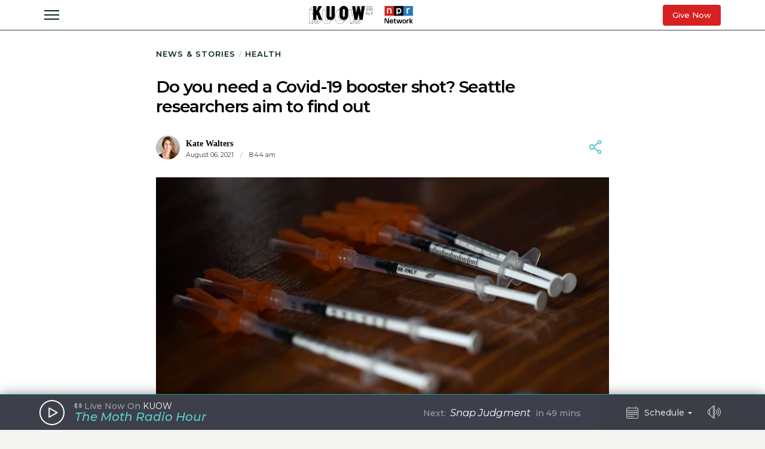

--- FILE ---
content_type: text/html; charset=utf-8
request_url: https://www.kuow.org/stories/do-you-need-a-covid-19-booster-shot-seattle-researchers-aim-to-find-out
body_size: 63026
content:
<!DOCTYPE html>
<html lang="en" class="stories-do-you-need-a-covid-19">
  <head>
    <title>KUOW - Do you need a Covid-19 booster shot? Seattle researchers aim to find out</title>
    <meta name="csrf-param" content="authenticity_token" />
<meta name="csrf-token" content="lBbj+VByXdvXKJtAnlIpTdroz8cJ9YDy85OrO4VA5tbvKljddbkJdB7+C8khFUkpL0wD7hI/sjkvnd80d7bdyw==" />

    <meta name="viewport" content="width=device-width, initial-scale=1, shrink-to-fit=no, viewport-fit=cover">
    <meta name="turbolinks-cache-control" content="no-cache">
    <link rel="apple-touch-icon" href="icon.png">
    <meta name="theme-color" content="#494C59">

        <meta property="description" content="As the Delta variant surges through Washington state, more people are wondering about the necessity of a Covid-19 vaccine booster shot — an extra dose to prolong immunity.
" />
    <meta property="og:title" content="Do you need a Covid-19 booster shot? Seattle researchers aim to find out" />
    <meta property="og:description" content="As the Delta variant surges through Washington state, more people are wondering about the necessity of a Covid-19 vaccine booster shot — an extra dose to prolong immunity.
" />
    <meta property="og:image" content="https://kuow-prod.imgix.net/store/ce7df9768e8453db74dce129e5435a13.jpg?fm=jpg&fit=max&w=1200&h=628&q=80" />
    <meta property="og:locale" content="en_US" />
    <meta property="og:url" content="https://www.kuow.org/stories/do-you-need-a-covid-19-booster-shot-seattle-researchers-aim-to-find-out" />
    <meta property="og:type" content="article" />
    <meta property="article:published_time" content="2021-08-06T08:44:31.000-07:00" />


    <link rel="stylesheet" media="all" href="/assets/application-ce3326cfe8cf8af5191dea5558975eeea497d912e41b08770b760e524cda295f.css" />
    <link rel="stylesheet" media="screen" href="/packs/application-8b2549e093aff2dc0769cdff0df6c256.css" />
    <script src="/packs/application-2d5a97d907dbebbc6c5a.js"></script>

    <meta property="fb:pages" content="6758258138" />
    <meta name="apple-itunes-app" content="app-id=450248556">
    <link rel="manifest" href="/manifest.json">

    	<!-- Google Tag Manager -->
	<script>(function(w,d,s,l,i){w[l]=w[l]||[];w[l].push({'gtm.start':
	new Date().getTime(),event:'gtm.js'});var f=d.getElementsByTagName(s)[0],
	j=d.createElement(s),dl=l!='dataLayer'?'&l='+l:'';j.async=true;j.src=
	'https://www.googletagmanager.com/gtm.js?id='+i+dl+ '&gtm_auth=_Q9voBcxAF3vI2TTx3WxXg&gtm_preview=env-2&gtm_cookies_win=x';f.parentNode.insertBefore(j,f);
	})(window,document,'script','dataLayer','GTM-THDGKGX');</script>
	<!-- End Google Tag Manager -->

	<!-- NPR Tag Manager -->
	<script>(function(w,d,s,l,i){w[l]=w[l]||[];w[l].push({'gtm.start':
	new Date().getTime(),event:'gtm.js'});var f=d.getElementsByTagName(s)[0],
	j=d.createElement(s),dl=l!='dataLayer'?'&l='+l:'';j.async=true;j.src=
	'https://www.googletagmanager.com/gtm.js?id='+i+dl;f.parentNode.insertBefore(j,f);
	})(window,document,'script','dataLayer','GTM-W6G65JFZ');</script>
	<!-- End NPR Tag Manager -->

    <script async="async" src="https://www.googletagservices.com/tag/js/gpt.js"></script>
    <script async src="https://pagead2.googlesyndication.com/pagead/js/adsbygoogle.js?client=ca-pub-9339774454499577" crossorigin="anonymous"></script>
    <script src="https://applepay.cdn-apple.com/jsapi/v1.1.0/apple-pay-sdk.js"></script>
    <script type="text/javascript">
      window.API_ROOT = 'https://core-prod.kuow.io';
      window.ADS_ENDPOINT = 'https://cmod684.live.streamtheworld.com/ondemand';
      window.APP_ENV = 'production';
    </script>
      <!-- Start VWO Async SmartCode -->
    <script type='text/javascript' id='vwoCode'>
      window._vwo_code=window._vwo_code || (function() {
        var account_id=720070,
        version = 1.5,
        settings_tolerance=2000,
        library_tolerance=2500,
        use_existing_jquery=false,
        is_spa=1,
        hide_element='body',
        hide_element_style = 'opacity:0 !important;filter:alpha(opacity=0) !important;background:none !important',
        /* DO NOT EDIT BELOW THIS LINE */
        f=false,d=document,vwoCodeEl=d.querySelector('#vwoCode'),code={use_existing_jquery:function(){return use_existing_jquery},library_tolerance:function(){return library_tolerance},hide_element_style:function(){return'{'+hide_element_style+'}'},finish:function(){if(!f){f=true;var e=d.getElementById('_vis_opt_path_hides');if(e)e.parentNode.removeChild(e)}},finished:function(){return f},load:function(e){var t=d.createElement('script');t.fetchPriority='high';t.src=e;t.type='text/javascript';t.onerror=function(){_vwo_code.finish()};d.getElementsByTagName('head')[0].appendChild(t)},getVersion:function(){return version},getMatchedCookies:function(e){var t=[];if(document.cookie){t=document.cookie.match(e)||[]}return t},getCombinationCookie:function(){var e=code.getMatchedCookies(/(?:^|;)\s?(_vis_opt_exp_\d+_combi=[^;$]*)/gi);e=e.map(function(e){try{var t=decodeURIComponent(e);if(!/_vis_opt_exp_\d+_combi=(?:\d+,?)+\s*$/.test(t)){return''}return t}catch(e){return''}});var i=[];e.forEach(function(e){var t=e.match(/([\d,]+)/g);t&&i.push(t.join('-'))});return i.join('|')},init:function(){if(d.URL.indexOf('__vwo_disable__')>-1)return;window.settings_timer=setTimeout(function(){_vwo_code.finish()},settings_tolerance);var e=d.createElement('style'),t=hide_element?hide_element+'{'+hide_element_style+'}':'',i=d.getElementsByTagName('head')[0];e.setAttribute('id','_vis_opt_path_hides');vwoCodeEl&&e.setAttribute('nonce',vwoCodeEl.nonce);e.setAttribute('type','text/css');if(e.styleSheet)e.styleSheet.cssText=t;else e.appendChild(d.createTextNode(t));i.appendChild(e);var n=this.getCombinationCookie();this.load('https://dev.visualwebsiteoptimizer.com/j.php?a='+account_id+'&u='+encodeURIComponent(d.URL)+'&f='+ +is_spa+'&vn='+version+(n?'&c='+n:''));return settings_timer}};window._vwo_settings_timer = code.init();return code;}());

      window.VWO = window.VWO || [];
      VWO.event = VWO.event || function () {VWO.push(['event'].concat([].slice.call(arguments)))};

      window._vwo_overrides_applied = false;
      
      window._vwo_overrides = {
        donate_default_monthly: null,
        donate_tiers: null,
        donate_default_cover_cost: null,
      }

      window.vwoOverride = function (key, value) {
        if (window._vwo_overrides[key] === undefined) {
          console.error('VWO Override key not found: ' + key);
          return;
        }

        if (key === 'donate_tiers') {
          value = value.split(',').map(function (amount, index) {
            let monthlyAmount = parseFloat(amount);

            return {
              id: index,
              tier: index + 1,
              monthly_donation_amount: monthlyAmount,
              single_donation_amount: monthlyAmount * 12,
            };
          });
        }

        window._vwo_overrides[key] = value;
      }

      window.vwoOverrideDebug = function(enabled) {
        window._vwo_overrides_debug = enabled;
        
        if (enabled) {
          console.log('VWO Overrides:', window._vwo_overrides);
        }
      }

      window.vwoOverrideApply = function() {
        window._vwo_overrides_applied = true;
        document.dispatchEvent(new CustomEvent('vwoOverridesApply'));
      }
  </script>
  <!-- End VWO Async SmartCode -->

      
  <script type="application/ld+json">
    {
      "@context": "http://schema.org",
      
"@type": "ReportageNewsArticle",

"author": {
  
"@type": "Person",
"affiliation": {
  
"@type": "NewsMediaOrganization",
"actionableFeedbackPolicy": "https://kuow.org/practices",
"contactPoint": [
  {
    "@type": "ContactPoint",
    "contactType": "Newsroom Contact",
    "email": "newsroom@kuow.org",
    "url": "https://kuow.org/connect"
  },
  {
    "@type": "ContactPoint",
    "contactType": "Public Engagement",
    "email": "letters@kuow.org",
    "url": "https://kuow.org/connect"
  }
],
"correctionsPolicy": "https://kuow.org/practices",
"diversityPolicy": "https://kuow.org/practices",
"diversityStaffingReport": "https://kuow.org/practices",
"ethicsPolicy": "https://kuow.org/practices",
"foundingDate": "1952-01-01",
"logo": {
  "@type": "ImageObject",
"url": "https://www.kuow.org/assets/content/logo-KUOW_NPR-Color-79d1b09d8e7d69d3e15c0b61c8e7d70167338f5fea9ba7e202b3c486982a0b89.svg",
"description": "",
"name": ""
},
"masthead": "https://kuow.org/board-directors",
"missionCoveragePrioritiesPolicy": "https://kuow.org/practices",
"name": "KUOW Public Radio",
"ownershipFundingInfo": "https://kuow.org/practices",
"unnamedSourcesPolicy": "https://kuow.org/practices",
"url": "https://kuow.org",
"verificationFactCheckingPolicy": "https://kuow.org/practices"
},
"awards": [
  "2021 Public Media Journalism Association Awards – First Place, Series (Team Award)","2017 Asian American Journalism Association – General Excellence Radio/Audio (Team Award) ","2017 Society of Professional Journalists – Investigative Audio Reporting (Team Award) ","2017 RTDNA’s Regional Edward R. Murrow Awards – News Documentary (Team Award) "," 2016 Society of Professional Journalists, Western Washington Pro Chapter – New Journalist of The Year "
],
"contactPoint": {
  "@type": "ContactPoint",
  "contactType": "Reporter",
  "url": "https://www.kuow.org/authors/kate-walters",
  "email": "kateo@kuow.org "
},
"description": "Kate Walters is a reporter covering Covid-19 and the many ways the pandemic has impacted our lives. She&#39;s covered personal experiences of community members, state and local policies, affects on the healthcare system, and more. In the past, Kate has reported on homelessness for KUOW, as well as general assignment stories ranging from city hall politics to sea stars. ",
"familyName": "Walters",
"givenName": "Kate",

"image": {
  "@type": "ImageObject",
"url": "https://kuow-prod.imgix.net/store/4ef52f69d5341524b9e1d06cbaf408f0.jpg",
"description": "",
"name": "Katewalters"
},

"jobTitle": "Reporter",
"name": "Kate Walters",
"sameAs": "https://www.kuow.org/authors/kate-walters",

"workLocation": {
  "@type": "Place",
  "name": "Seattle, WA"
},

"url": "https://www.kuow.org/authors/kate-walters"
},

"dateCreated": "2021-08-06T08:44:31-07:00",
"dateline": "Seattle, Washington, Friday, August 6, 2021",
"dateModified": "2021-08-06T08:44:31-07:00",
"datePublished": "2021-08-06T08:44:31-07:00",

"headline": "Do you need a Covid-19 booster shot? Seattle researchers aim to find out",

"image": {
  "@type": "ImageObject",
"url": "https://kuow-prod.imgix.net/store/ce7df9768e8453db74dce129e5435a13.jpg",
"description": "Doses of the Pfizer Covid-19 vaccine are shown ready to administer to students over the age of 12, on Tuesday, May 18, 2021, at Memorial Stadium in Seattle.",
"name": "Mf Studentvaccines06"
},

"locationCreated": { 
  "@type": "Place",
  "address": {
    "@type": "PostalAddress",
    "addressLocality": "Seattle",
    "addressRegion": "WA",
    "postalCode": "98105"
  },
  "name": "KUOW Public Radio"
},

"mainEntityOfPage": "https://www.kuow.org/stories/do-you-need-a-covid-19-booster-shot-seattle-researchers-aim-to-find-out",
"publisher": {
  
"@type": "NewsMediaOrganization",
"actionableFeedbackPolicy": "https://kuow.org/practices",
"contactPoint": [
  {
    "@type": "ContactPoint",
    "contactType": "Newsroom Contact",
    "email": "newsroom@kuow.org",
    "url": "https://kuow.org/connect"
  },
  {
    "@type": "ContactPoint",
    "contactType": "Public Engagement",
    "email": "letters@kuow.org",
    "url": "https://kuow.org/connect"
  }
],
"correctionsPolicy": "https://kuow.org/practices",
"diversityPolicy": "https://kuow.org/practices",
"diversityStaffingReport": "https://kuow.org/practices",
"ethicsPolicy": "https://kuow.org/practices",
"foundingDate": "1952-01-01",
"logo": {
  "@type": "ImageObject",
"url": "https://www.kuow.org/assets/content/logo-KUOW_NPR-Color-79d1b09d8e7d69d3e15c0b61c8e7d70167338f5fea9ba7e202b3c486982a0b89.svg",
"description": "",
"name": ""
},
"masthead": "https://kuow.org/board-directors",
"missionCoveragePrioritiesPolicy": "https://kuow.org/practices",
"name": "KUOW Public Radio",
"ownershipFundingInfo": "https://kuow.org/practices",
"unnamedSourcesPolicy": "https://kuow.org/practices",
"url": "https://kuow.org",
"verificationFactCheckingPolicy": "https://kuow.org/practices"
},
"publishingPrinciples": "https://kuow.org/practices",
"url": "https://www.kuow.org/stories/do-you-need-a-covid-19-booster-shot-seattle-researchers-aim-to-find-out"
    }
  </script>


    <!-- Reddit Pixel -->
    <script>
    !function(w,d){if(!w.rdt){var p=w.rdt=function(){p.sendEvent?p.sendEvent.apply(p,arguments):p.callQueue.push(arguments)};p.callQueue=[];var t=d.createElement("script");t.src="https://www.redditstatic.com/ads/pixel.js",t.async=!0;var s=d.getElementsByTagName("script")[0];s.parentNode.insertBefore(t,s)}}(window,document);rdt('init','t2_8jw3alav5', {"optOut":false,"useDecimalCurrencyValues":true,"aaid":"<AAID-HERE>","email":"<EMAIL-HERE>","externalId":"<EXTERNAL-ID-HERE>","idfa":"<IDFA-HERE>"});rdt('track', 'PageVisit');
    </script>
    <!-- End Reddit Pixel -->
  </head>

  <body class="stories-do-you-need-a-covid-19">
    <!--[if lte IE 11]>
      <div class="browserupgrade">You are using an <strong>outdated</strong> browser. Please <a href="https://browsehappy.com/">upgrade your browser</a> to improve your experience and security.</div>
    <![endif]-->
    <a id="bypassBlock" href="#pg-main" tabIndex="0">Skip to main content</a>
        <script src="https://110006702.collect.igodigital.com/collect.js"></script>
    <script type="text/javascript">
    (function() {
      let urlParams = new URLSearchParams(document.location.search);
      let enableSfmcTrack = urlParams.get('enable_sfmc_track');
      let sfmcSubkey = null;
      let previousSfmcSubkey = null;
      let sfmcId = null;
      let previoussfmcId = null;
      this.sfmcId = urlParams.get('sfmc_id');
      if (this.sfmcId == undefined || this.sfmcId == null || this.sfmcId == '') {
        if (this.previoussfmcId == undefined || this.previoussfmcId == null || this.previoussfmcId == '') {
          this.sfmcId = '110006702';
        }
      }
      _etmc.push(["setOrgId", this.sfmcId]);
      this.sfmcSubkey = urlParams.get('sfmc_subkey');
      if (this.sfmcSubkey == undefined || this.sfmcSubkey == null || this.sfmcSubkey == '') {
        if (this.previousSfmcSubkey == undefined || this.previousSfmcSubkey == null || this.previousSfmcSubkey == '') {
          this.sfmcSubkey = '';
        }
      }
      _etmc.push(["setUserInfo", { "email" : this.sfmcSubkey }]);
      _etmc.push(["trackPageView"]);
          _etmc.push(["trackPageView", { "item" : "68788" }]);
      if ("undefined" === typeof(urlAction)) {
        let urlAction = urlParams.get('action');
      }
      urlAction = urlParams.get('action');
      if (urlAction != undefined && urlAction != null && urlAction != '') {
        if (urlAction == 'search') {
          if ("undefined" === typeof(searchTerm)) {
            let searchTerm = urlParams.get('term');
          }
          searchTerm = urlParams.get('term');
          if (searchTerm != undefined && searchTerm != null && searchTerm != '') {
            _etmc.push(["trackPageView", { "search" : searchTerm }]);
          }
        }
      }
      if (this.previousSfmcSubkey == undefined || this.previousSfmcSubkey == null || this.previousSfmcSubkey == '') {
        this.previousSfmcSubkey = this.sfmcSubkey;
      }
      if (this.previoussfmcId == undefined || this.previoussfmcId == null || this.previoussfmcId == '') {
        this.previoussfmcId = this.sfmcId;
      }
    }).call(this);
    </script>

    	<!-- Google Tag Manager (noscript) -->
  <noscript><iframe src="https://www.googletagmanager.com/ns.html?id=GTM-THDGKGX&gtm_auth=_Q9voBcxAF3vI2TTx3WxXg&gtm_preview=env-2&gtm_cookies_win=x"
  height="0" width="0" style="display:none;visibility:hidden"></iframe></noscript>
  <!-- End Google Tag Manager (noscript) -->

  <!-- NPR Tag Manager (noscript) -->
  <noscript><iframe src="https://www.googletagmanager.com/ns.html?id=GTM-W6G65JFZ"
  height="0" width="0" style="display:none;visibility:hidden"></iframe></noscript>
  <!-- End NPR Tag Manager (noscript) -->

    <script type="text/javascript" src="https://playerservices.live.streamtheworld.com/api/idsync.js?stationId=215093&gdpr=1"></script>


    <div id="global-header-container">
      <div class="DFP_ad">


    <div class="DFP_ad-wrapper" id="0c79bdd8b456" data-context="full_width_bar" data-unit="global_top" data-size="728x90 250x250">
  </div>
</div>

      <div id="global-announcement"><!-- replaced by react --></div>
        <header id="site-header"><!-- replaced by react --></header>
    </div>

    <div id="pg-main" class="stories-do-you-need-a-covid-19" tabIndex="-1">
        <script class="dfp_targeting"
          data-key="id"
          data-value="68788">
        </script>
        <script class="dfp_targeting"
          data-key="tags"
          data-value="coronavirus|vaccines">
        </script>
        <script class="dfp_targeting"
          data-key="topics"
          data-value="Health">
        </script>
      <main>
        <script class="pageview_story" data-id="55812" data-value="Do you need a Covid-19 booster shot? Seattle researchers aim to find out"></script>

    <script class="pageview_story_date" data-value="2021-08-06"></script>

    <script class="pageview_author" data-id="98" data-value="Kate Walters"></script>

    <script class="pageview_topic" data-id="9" data-value="Health"></script>

    <script class="pageview_tag" data-id="5858" data-value="coronavirus"></script>

    <script class="pageview_organization" data-id="1" data-value="KUOW"></script>


<article class="story-main diminished pg-main-narrow">
  <div class="content_wrapper narrow-wrapper">
    <ul class='tertiary_breadcrumbs'>
  <li><a href="/">News &amp; Stories</a></li>
    <li><a href="https://www.kuow.org/topics/health">Health</a></li>
</ul>

      <div class="story_headline" >


  <h1 class="headline">Do you need a Covid-19 booster shot? Seattle researchers aim to find out</h1>


</div>



<section class="story-header">
    
<div class="byline show-date ">
      <a class="author normal" rel="author" href="/authors/kate-walters">
        <div class="avatar">
          <img sizes="2.625rem" alt="Katewalters" srcset="https://kuow-prod.imgix.net/store/4ef52f69d5341524b9e1d06cbaf408f0.jpg?ixlib=rails-4.3.1&fit=crop&crop=faces&auto=format&w=42&h=42&dpr=1&q=75 1x,
https://kuow-prod.imgix.net/store/4ef52f69d5341524b9e1d06cbaf408f0.jpg?ixlib=rails-4.3.1&fit=crop&crop=faces&auto=format&w=42&h=42&dpr=2&q=50 2x,
https://kuow-prod.imgix.net/store/4ef52f69d5341524b9e1d06cbaf408f0.jpg?ixlib=rails-4.3.1&fit=crop&crop=faces&auto=format&w=42&h=42&dpr=3&q=35 3x,
https://kuow-prod.imgix.net/store/4ef52f69d5341524b9e1d06cbaf408f0.jpg?ixlib=rails-4.3.1&fit=crop&crop=faces&auto=format&w=42&h=42&dpr=4&q=23 4x,
https://kuow-prod.imgix.net/store/4ef52f69d5341524b9e1d06cbaf408f0.jpg?ixlib=rails-4.3.1&fit=crop&crop=faces&auto=format&w=42&h=42&dpr=5&q=20 5x" src="https://kuow-prod.imgix.net/store/4ef52f69d5341524b9e1d06cbaf408f0.jpg?ixlib=rails-4.3.1&fit=crop&crop=faces&auto=format&w=42&h=42" />
        </div>
        <div class="details">
          <span class="name">Kate Walters</span>
            <div class="date_and_affiliate">
                <time class="time" pubdate datetime="2021-08-06T08:44:31-07:00">
                  August 06, 2021
                    <b>/</b>
                     8:44 am
                </time>
            </div>
        </div>
      </a>
</div>


    <div data-react-class="ShareActions" data-react-props="{&quot;url&quot;:&quot;https://www.kuow.org/stories/do-you-need-a-covid-19-booster-shot-seattle-researchers-aim-to-find-out&quot;,&quot;meta_image&quot;:&quot;&quot;}"></div>
</section>
      <section class="story-hero">
        
  
<figure class="image_block ">


  <a onclick="reactBridge.showSlideshow([{&quot;id&quot;:64349,&quot;file_type&quot;:&quot;image&quot;,&quot;status&quot;:&quot;stored&quot;,&quot;title&quot;:&quot;Mf Studentvaccines06&quot;,&quot;short_title&quot;:&quot;Mf Studentvaccines06&quot;,&quot;caption&quot;:&quot;Doses of the Pfizer Covid-19 vaccine are shown ready to administer to students over the age of 12, on Tuesday, May 18, 2021, at Memorial Stadium in Seattle.&quot;,&quot;copyright&quot;:null,&quot;provider&quot;:&quot;KUOW Photo/Megan Farmer&quot;,&quot;provider_url&quot;:&quot;&quot;,&quot;original_filename&quot;:&quot;MF_StudentVaccines06.jpg&quot;,&quot;src&quot;:&quot;store/ce7df9768e8453db74dce129e5435a13.jpg&quot;,&quot;width&quot;:2000,&quot;height&quot;:1333,&quot;cdn_url&quot;:&quot;https://kuow-prod.imgix.net/store/ce7df9768e8453db74dce129e5435a13.jpg&quot;,&quot;file_size&quot;:480103,&quot;thumbnail&quot;:&quot;https://kuow-prod.imgix.net/store/ce7df9768e8453db74dce129e5435a13.jpg?ixlib=rails-2.1.4\u0026fit=crop\u0026crop=edges\u0026w=200&quot;,&quot;sizes&quot;:{&quot;original&quot;:&quot;https://kuow-prod.imgix.net/store/ce7df9768e8453db74dce129e5435a13.jpg?ixlib=rails-2.1.4\u0026fit=crop\u0026crop=edges&quot;,&quot;small&quot;:&quot;https://kuow-prod.imgix.net/store/ce7df9768e8453db74dce129e5435a13.jpg?ixlib=rails-2.1.4\u0026fit=crop\u0026crop=edges\u0026w=200&quot;,&quot;medium&quot;:&quot;https://kuow-prod.imgix.net/store/ce7df9768e8453db74dce129e5435a13.jpg?ixlib=rails-2.1.4\u0026fit=crop\u0026crop=edges\u0026w=800&quot;,&quot;large&quot;:&quot;https://kuow-prod.imgix.net/store/ce7df9768e8453db74dce129e5435a13.jpg?ixlib=rails-2.1.4\u0026fit=crop\u0026crop=edges\u0026w=1280&quot;},&quot;folder&quot;:{&quot;id&quot;:35,&quot;name&quot;:&quot;Approved for KUOW Use&quot;,&quot;has_subfolders&quot;:true,&quot;parent_folder_id&quot;:null,&quot;order_index&quot;:1},&quot;tags&quot;:[],&quot;asset_ads&quot;:[],&quot;internal_source&quot;:true}])" class="img">

      <!-- Content Sized Responsive Image -->
      <img sizes="(min-width: 97.3125rem) 57.75rem, (min-width: 46.9375rem and max-width: 97.3125rem) 59vw, (max-width: 46.9375rem) 94vw, 57.75rem" alt="caption: Doses of the Pfizer Covid-19 vaccine are shown ready to administer to students over the age of 12, on Tuesday, May 18, 2021, at Memorial Stadium in Seattle." srcset="https://kuow-prod.imgix.net/store/ce7df9768e8453db74dce129e5435a13.jpg?ixlib=rails-4.3.1&fit=clip&crop=faces&auto=format&w=924&h=634&dpr=1&q=75 1x,
https://kuow-prod.imgix.net/store/ce7df9768e8453db74dce129e5435a13.jpg?ixlib=rails-4.3.1&fit=clip&crop=faces&auto=format&w=924&h=634&dpr=2&q=50 2x,
https://kuow-prod.imgix.net/store/ce7df9768e8453db74dce129e5435a13.jpg?ixlib=rails-4.3.1&fit=clip&crop=faces&auto=format&w=924&h=634&dpr=3&q=35 3x,
https://kuow-prod.imgix.net/store/ce7df9768e8453db74dce129e5435a13.jpg?ixlib=rails-4.3.1&fit=clip&crop=faces&auto=format&w=924&h=634&dpr=4&q=23 4x,
https://kuow-prod.imgix.net/store/ce7df9768e8453db74dce129e5435a13.jpg?ixlib=rails-4.3.1&fit=clip&crop=faces&auto=format&w=924&h=634&dpr=5&q=20 5x" src="https://kuow-prod.imgix.net/store/ce7df9768e8453db74dce129e5435a13.jpg?ixlib=rails-4.3.1&fit=clip&crop=faces&auto=format&w=924&h=634" />

    <div class="expand">
      <img class="enlarge_icon" alt="Enlarge Icon" src="/assets/icons/Media/Max-small-f6e1a38f0ce722be17847adaab7d3345916f1b3dcb6c267032bce6426e6c9498.svg" />
    </div>
  </a>

    
<div class="media_caption">

    <div class="caption">
      Doses of the Pfizer Covid-19 vaccine are shown ready to administer to students over the age of 12, on Tuesday, May 18, 2021, at Memorial Stadium in Seattle.
    </div>

    <div class="credit">
        KUOW Photo/Megan Farmer
    </div>
</div>

</figure>



      </section>

    <section class="story-actions">
      <div data-react-class="AudioClip" data-react-props="{&quot;story_id&quot;:55812,&quot;story_title&quot;:&quot;Do you need a Covid-19 booster shot? Seattle researchers aim to find out&quot;,&quot;audio_title&quot;:&quot;News 20210805 Kwfeaboostertrials&quot;,&quot;topic&quot;:{&quot;id&quot;:9,&quot;name&quot;:&quot;Health&quot;,&quot;url&quot;:&quot;https://www.kuow.org/topics/health&quot;,&quot;path&quot;:&quot;/topics/health&quot;,&quot;taxonomy_type&quot;:&quot;topic&quot;,&quot;story_count&quot;:10258,&quot;visible&quot;:true,&quot;status&quot;:&quot;published&quot;,&quot;reviewed&quot;:true,&quot;internal_name&quot;:&quot;Health&quot;},&quot;story_path&quot;:&quot;/stories/do-you-need-a-covid-19-booster-shot-seattle-researchers-aim-to-find-out&quot;,&quot;title_class&quot;:&quot;headline&quot;,&quot;duration&quot;:271,&quot;source&quot;:&quot;https://d2j85fruny0qq7.cloudfront.net/store/bad4f65fa8f7b02c6bdf91481678e199.mp3&quot;,&quot;thumbnail&quot;:&quot;https://kuow-prod.imgix.net/store/ce7df9768e8453db74dce129e5435a13.jpg&quot;,&quot;theme&quot;:&quot;giant&quot;,&quot;publishTime&quot;:&quot;2021-08-06T08:44:31.000-07:00&quot;}"></div>
    </section>

    <div class="story-content-wrapper">
      
  <div class="story-content">
    <p>When Jerome Miller got the chance to be part of the initial Covid-19 vaccine trials last summer, he jumped at the opportunity. But as the delta variant emerged across Washington and the United States, he started to wonder if he needed a booster shot.</p>
  </div>



  <div class="story-content">
    <p>Miller works with a vulnerable patient group at a Seattle hospital, helping with duties like scheduling surgeries and care. He rides public transit to work every day. He’s been terrified since the beginning of the pandemic that he’d get infected or even worse — pass the virus on to a patient.</p><p>"As hospital workers, we did not get to stay home like the rest of the world. So that was my main motivation in the beginning was, 'I don't want to kill one of my patients,'" Miller said.</p><p>For a long time after getting vaccinated, Miller was waiting for the rest of the world to catch up. Then, he started to wonder how long his immunity would hold.</p><p>"At the beginning of June that's when I started wondering, 'OK, I'm coming up on 10 months now, I think I should ask, are we going to get a booster? Do we need a booster?'"</p><p>Miller is not alone with this curiosity. As the Delta variant surges through Washington state, more people are wondering about the necessity of a Covid-19 vaccine booster shot — an extra dose to prolong immunity. Miller is now jumping back onto the research side to help find out.</p><p>Meanwhile, scientists, doctors, pharmaceutical companies and governments around the world continue to debate if, and when, boosters may be necessary. Answers may be found in Seattle, where researchers are testing various approaches to a booster shot.</p>
  </div>





<section class="ad_placement">
  <div class="DFP_ad">

    <h6 class="DFP_ad-label">Sponsored</h6>

    <div class="DFP_ad-wrapper" id="57ba59d49aed" data-context="content_width_bar" data-unit="story_body_1" data-size="970x90 880x90 728x90 468x60 320x50 300x250 250x250 200x200">
  </div>
</div>

</section>



  <div class="story-content">
    <h3>A third dose?</h3><p>Studies are underway to answer those very questions, with researchers in the Seattle area involved in exploring the role of booster shots.</p><p>When the trial for a third dose of the Pfizer-BioNTech vaccine began, Miller jumped at the chance to be involved once again.</p><p>"Where do I sign up? How quick? When can we make this happen?"</p>
  </div>





<section class="ad_placement">
  <div class="DFP_ad">

    <h6 class="DFP_ad-label">Sponsored</h6>

    <div class="DFP_ad-wrapper" id="9fe9f12de366" data-context="content_width_bar" data-unit="story_body_2" data-size="970x90 880x90 728x90 468x60 320x50 300x250 250x250 200x200">
  </div>
</div>

</section>



  <div class="story-content">
    <p>The purpose of the study is to find out whether boosters are necessary, safe and effective.</p>
<p>"We don't really know the answer to that yet,” said Dr. Sandra Lord, a principal investigator on the booster study funded by Pfizer, and the clinical director for the Center for Interventional Immunology at the Benaroya Research Institute at Virginia Mason.</p>
<p>The study is going on at multiple locations around the world. Half of the participants get a placebo, and half get a third dose of the Pfizer-BioNTech vaccine.</p>
<p>Lord and other scientists will monitor participants for a year via an app. They’ll also collect and analyze blood every couple of months to monitor their participants' immunity levels, any side effects, and infection rates.</p>
<p>It’s important for a number of reasons to answer these questions through studies, according to Lord.</p>

  </div>





<section class="ad_placement">
  <div class="DFP_ad">

    <h6 class="DFP_ad-label">Sponsored</h6>

    <div class="DFP_ad-wrapper" id="8c3e61652f20" data-context="content_width_bar" data-unit="story_body_3" data-size="970x90 880x90 728x90 468x60 320x50 300x250 250x250 200x200">
  </div>
</div>

</section>



  <div class="story-content">
    <p>"We don't have enough vaccines to go around and so we want to make sure that any vaccine that's administered is necessary. And then the other thing is that we don't know if a third vaccine is safe. It probably is, but that's the main caution that we need to remember," Lord said.</p>
<p>Lord thinks it's likely that a booster may be needed at some point. What remains unclear is the timeline. Could we need one a year after the initial shots? Two years? Five?</p>
<p>It’s likely that certain populations, like people who are older or immuno-compromised, might need them sooner.</p>
<p>But for now, Dr. Sandra Lord said she doesn't encourage people to seek out another dose on their own.</p>
<h3>Tough decisions</h3>

  </div>





<section class="ad_placement">
  <div class="DFP_ad">

    <h6 class="DFP_ad-label">Sponsored</h6>

    <div class="DFP_ad-wrapper" id="04739bbe890a" data-context="content_width_bar" data-unit="story_body_4" data-size="970x90 880x90 728x90 468x60 320x50 300x250 250x250 200x200">
  </div>
</div>

</section>



  <div class="story-content">
    <p>Pfizer recently announced it will be seeking approval for booster shots to be authorized in the U.S. This was in part because of data from Israel that suggests reduced efficacy of the vaccine after about six months. However, that data hasn’t been peer reviewed yet, and scientists are still working to understand it.</p>
<p>The Centers for Disease Control and Prevention and the Food and Drug Administration have said that fully vaccinated people remain protected against the virus and <a href="https://www.hhs.gov/about/news/2021/07/08/joint-cdc-and-fda-statement-vaccine-boosters.html" target="_blank">don’t need boosters </a>at this time.</p>
<p>Even though the studies are still underway, some wealthy countries have already authorized booster doses as the Delta variant drives yet another wave of infections.</p>
<p>However, these decisions have been controversial due to global access issues. Earlier this week, The World Health Organization called for a <a href="https://www.who.int/director-general/speeches/detail/who-director-general-s-opening-remarks-at-the-media-briefing-on-covid-4-august-2021" target="_blank">moratorium </a>on booster shots until at least the end of September.</p>
<p>“I understand the concern of all governments to protect their people from the Delta variant. But we cannot accept countries that have already used most of the global supply of vaccines using even more of it, while the world’s most vulnerable people remain unprotected,” said WHO Director-General, Dr. Tedros Adhanom Ghebreyesus, in a briefing.</p>

  </div>





<section class="ad_placement">
  <div class="DFP_ad">

    <h6 class="DFP_ad-label">Sponsored</h6>

    <div class="DFP_ad-wrapper" id="ef1d78223ffe" data-context="content_width_bar" data-unit="story_body_5" data-size="970x90 880x90 728x90 468x60 320x50 300x250 250x250 200x200">
  </div>
</div>

</section>



  <div class="story-content">
    <h3>Seattle studies</h3>
<p>The Pfizer study isn't the only one trying to answer questions about the role of booster shots in the fight against Covid. Another study at The University of Washington is looking at mixing and matching vaccines. For instance, giving someone who got the Johnson &amp; Johnson shot a dose of Moderna.</p>
<p>The study is funded by the National Institutes of Health and going on at multiple sites across the country.</p>
<p>Dr. Tia Babu is an infectious diseases physician with UW Medicine and a sub-investigator on two booster studies.</p>
<p>She said mixing and matching vaccine platforms – mRNA shots with the Johnson &amp; Johnson shot – could potentially stimulate the immune system in a different way.</p>
<p>“We will definitely be looking at that to see if there’s any chance that mixing different platforms of vaccine makes a difference in the immune response,” Babu said.</p>
<p>Babu said that study may also look at shots designed to target variants in the future.</p>
<p>The study is still enrolling individuals who had their final vaccine dose at least 12 weeks ago. Anyone interested in enrolling in the study can contact the UW virology research clinic at joinuwcovid19vax@uw.edu or 206-520-4212.</p>
<p>And an additional study will test a new vaccine as a booster to try to get a bigger overall immune response. If a Covid-19 vaccine booster is deemed necessary that wouldn’t be unusual.</p>
<p>Additional doses are required to create longer lasting immunity from many illnesses like measles, mumps, and tetanus. Yearly flu boosters also allow people to receive immunity against different strains of that virus.</p>
<p>“It’s not that the vaccines are not working,” Babu said.</p>
<p>Even with rare breakthrough cases, Babu said the vaccines provide significant protection from severe illness, hospitalization, and death.</p>
<p>“I don’t think we can emphasize enough how important it is to get vaccinated,” she said.</p>
<p>Babu said getting the initial shots to as many people as possible is what will curb the pandemic. If they end up being recommended, booster doses may just improve immune response.</p>
<p>At the Seattle Indian Health Board, Executive Vice President Abigail Echo-Hawk, a Pawnee Nation member, said they're watching the trials closely.</p>
<p>"The science is evolving and we have to expect that what we're being asked to do to prevent the spread of Covid-19 and to ensure the health and safety of all of us, it may evolve month-to-month,” Echo-Hawk said. "This is what good science looks like."</p>
<p>The Seattle Indian Health Board is putting a plan in place in case the science indicates boosters are necessary.</p>
<p>"We are making these emergency preparedness plans, we are prepping for what may come, and if it doesn't happen not a problem, we had a plan in place," Echo-Hawk said. "That has been the issue in this country is that we have not had the proper procedures in place for an emergency response, for vaccine rollout and for this pandemic."</p>
<p>She said the way the SIHB rolled out vaccines, focusing on who was most vulnerable and the people who served them, could be used as a model.</p>
<p>The initial vaccine rollout in Washington state revealed racial disparities, with lagging vaccination rates in Black and Hispanic communities.</p>
<p>Public health officials say partnering with community organizations has helped to begin closing the gaps and they would build on strategies that have worked if another rollout is needed.</p>
<h3>Feeling great about feeling sick</h3>
<p>After enrolling in the new Pfizer trial, Jerome Miller finally got his third shot on a recent Monday.</p>
<p>He spent the next day at home watching 70s re-runs of <em>The Price is Right</em> and feeling a little under the weather.</p>
<p>"I described it to one of my relatives who was checking on me as, 'well, it's like standing in a line at Disney Land outside in 100 degree weather for five hours. You know, I just feel tired, and achy, and hot,'" Miller said. "I was thrilled."</p>
<p>Miller knows that's a strange reaction to feeling sick, but he said he saw the reaction as an indication that he got the real deal, not the placebo shot.</p>
<p>He said potential side effects shouldn't scare people away from the vaccine or any potential boosters because the protection is worth it.</p>
<p>Miller is hoping this third shot will help him feel less anxious about everyday things, like taking the bus and going to work.</p>
<p>"It'll be so nice to just walk out my front door and not feel that anxiety," he said.</p>
<p>Regardless of whether booster shots become widely recommended or not, health and government officials say the most important thing to know is that the current vaccines work and anyone who is eligible and not yet vaccinated should get their shots.</p>
<p><em>If you have any feedback on this story, you can email me at kateo@kuow.org. Or you can just click the feedback button on the right hand side of this page. Reach out. We're listening.</em></p>
  </div>



    </div>

    <footer class="story_footer">
  <div class="taxonomies">
      <h6>Read More from <a href="https://www.kuow.org/topics/health">Health</a> <i>or:</i></h6>
      <div class="story_tags">
          <a href="/tags/coronavirus" class="tag_btn">coronavirus</a>

          <a href="/tags/vaccines" class="tag_btn">vaccines</a>

      </div>
  </div>

  <div data-react-class="ShareActions" data-react-props="{&quot;url&quot;:&quot;https://www.kuow.org/stories/do-you-need-a-covid-19-booster-shot-seattle-researchers-aim-to-find-out&quot;,&quot;meta_image&quot;:&quot;&quot;,&quot;size&quot;:&quot;small&quot;}"></div>

</footer>

    <!-- - - - - - - - - - - - - - - - -
    Story Feedback
------------------------------------>

  <div data-react-class="FeedbackForm" data-react-props="{&quot;feedback_prompt_id&quot;:11,&quot;headline&quot;:&quot;Share your thoughts on this story&quot;,&quot;prompt&quot;:&quot;Submit&quot;,&quot;description&quot;:&quot;What questions do you still have about this story? What did we get right, and what could we have done better?&quot;,&quot;story_title&quot;:&quot;Do you need a Covid-19 booster shot? Seattle researchers aim to find out&quot;,&quot;story_author&quot;:&quot;Kate Walters&quot;,&quot;story_link&quot;:&quot;https://www.kuow.org/stories/do-you-need-a-covid-19-booster-shot-seattle-researchers-aim-to-find-out&quot;,&quot;story_id&quot;:55812}"></div>

    <a class="trust_practices_link" href="/practices">Why you can trust KUOW</a>
    

  <div class="author_bios">
    <ul class="authors">
        <li class="author_bio" rel="author">

  <a class="author large" rel="author" href="/authors/kate-walters">
    <div class="avatar"><img sizes="2.625rem" alt="Katewalters" srcset="https://kuow-prod.imgix.net/store/4ef52f69d5341524b9e1d06cbaf408f0.jpg?ixlib=rails-4.3.1&fit=crop&crop=faces&auto=format&w=42&h=42&dpr=1&q=75 1x,
https://kuow-prod.imgix.net/store/4ef52f69d5341524b9e1d06cbaf408f0.jpg?ixlib=rails-4.3.1&fit=crop&crop=faces&auto=format&w=42&h=42&dpr=2&q=50 2x,
https://kuow-prod.imgix.net/store/4ef52f69d5341524b9e1d06cbaf408f0.jpg?ixlib=rails-4.3.1&fit=crop&crop=faces&auto=format&w=42&h=42&dpr=3&q=35 3x,
https://kuow-prod.imgix.net/store/4ef52f69d5341524b9e1d06cbaf408f0.jpg?ixlib=rails-4.3.1&fit=crop&crop=faces&auto=format&w=42&h=42&dpr=4&q=23 4x,
https://kuow-prod.imgix.net/store/4ef52f69d5341524b9e1d06cbaf408f0.jpg?ixlib=rails-4.3.1&fit=crop&crop=faces&auto=format&w=42&h=42&dpr=5&q=20 5x" src="https://kuow-prod.imgix.net/store/4ef52f69d5341524b9e1d06cbaf408f0.jpg?ixlib=rails-4.3.1&fit=crop&crop=faces&auto=format&w=42&h=42" /></div>
  <span class="name">Kate Walters</span>
</a>


    <h5 class="job_title">Reporter</h5>

    <p class="short_description">Kate Walters is a reporter covering Covid-19 and the many ways the pandemic has impacted our lives. She&#39;s covered personal experiences of community members, state and local policies, affects on the healthcare system, and more. In the past, Kate has reported on homelessness for KUOW, as well as general assignment stories ranging from city hall politics to sea stars. </p>

  <a class="more_stories" href="/authors/kate-walters">More stories from Kate Walters &raquo;</a>
</li>

    </ul>
  </div>

      <div class="related_stories">
    <h4>Recommended Stories</h4>
    <ul class="related_stories_list">
        <li class="story">

          <!-- - - - - - - - - - - - - - - - -
     Story Grid - Full Story
------------------------------------>

<article class="story_grid_item-full_story with_image " aria-label="Story">


    <a href="/stories/the-feds-just-overhauled-the-childhood-vaccine-schedule-wa-is-sticking-with-the-old-one" class="img">
        <img sizes="(min-width: 97.3125rem) 20.5rem, (min-width: 68.75rem) 20vw, (min-width: 46.9375rem and max-width: 68.749rem) 28vw, (max-width: 46.9375) 45vw, 20.5rem" alt="caption: Erika Sandoval, a nurse with the Seattle Visiting Nurse Association, gives kindergartener Aron Salinas Castellon a flu shot on Tuesday, October 22, 2019, at Concord International Elementary School in Seattle. " srcset="https://kuow-prod.imgix.net/store/6747417d1b4fb6cf8ab969a5741b4f90.jpg?ixlib=rails-4.3.1&fit=crop&crop=faces&auto=format&w=328&h=218&dpr=1&q=75 1x,
https://kuow-prod.imgix.net/store/6747417d1b4fb6cf8ab969a5741b4f90.jpg?ixlib=rails-4.3.1&fit=crop&crop=faces&auto=format&w=328&h=218&dpr=2&q=50 2x,
https://kuow-prod.imgix.net/store/6747417d1b4fb6cf8ab969a5741b4f90.jpg?ixlib=rails-4.3.1&fit=crop&crop=faces&auto=format&w=328&h=218&dpr=3&q=35 3x,
https://kuow-prod.imgix.net/store/6747417d1b4fb6cf8ab969a5741b4f90.jpg?ixlib=rails-4.3.1&fit=crop&crop=faces&auto=format&w=328&h=218&dpr=4&q=23 4x,
https://kuow-prod.imgix.net/store/6747417d1b4fb6cf8ab969a5741b4f90.jpg?ixlib=rails-4.3.1&fit=crop&crop=faces&auto=format&w=328&h=218&dpr=5&q=20 5x" src="https://kuow-prod.imgix.net/store/6747417d1b4fb6cf8ab969a5741b4f90.jpg?ixlib=rails-4.3.1&fit=crop&crop=faces&auto=format&w=328&h=218" />
    </a>

  <span class="txt">

    <a href="/stories/the-feds-just-overhauled-the-childhood-vaccine-schedule-wa-is-sticking-with-the-old-one">
      <h3 class="headline ">WA keeps recommending 15 vaccines for kids, dismissing new federal guidance</h3>


        
<div class="byline show-date ">
      <div class="date_and_affiliate">
            <time class="time" pubdate datetime="2026-01-06T11:30:31-08:00">
              January 06, 2026
            </time>
        </div>
</div>

    </a>

  </span>
</article>


        </li>
        <li class="story">

          <!-- - - - - - - - - - - - - - - - -
     Story Grid - Full Story
------------------------------------>

<article class="story_grid_item-full_story with_image " aria-label="Story">


    <a href="/stories/west-seattle-s-only-overnight-shelter-set-to-close-at-the-end-of-the-year" class="img">
        <img sizes="(min-width: 97.3125rem) 20.5rem, (min-width: 68.75rem) 20vw, (min-width: 46.9375rem and max-width: 68.749rem) 28vw, (max-width: 46.9375) 45vw, 20.5rem" alt="caption: The Westside Neighbors Shelter has room for 36 people to sleep every night through the winter. " srcset="https://kuow-prod.imgix.net/store/2906e503cfff6da66135cf83d82c26a6.jpg?ixlib=rails-4.3.1&fit=crop&crop=faces&auto=format&w=328&h=218&dpr=1&q=75 1x,
https://kuow-prod.imgix.net/store/2906e503cfff6da66135cf83d82c26a6.jpg?ixlib=rails-4.3.1&fit=crop&crop=faces&auto=format&w=328&h=218&dpr=2&q=50 2x,
https://kuow-prod.imgix.net/store/2906e503cfff6da66135cf83d82c26a6.jpg?ixlib=rails-4.3.1&fit=crop&crop=faces&auto=format&w=328&h=218&dpr=3&q=35 3x,
https://kuow-prod.imgix.net/store/2906e503cfff6da66135cf83d82c26a6.jpg?ixlib=rails-4.3.1&fit=crop&crop=faces&auto=format&w=328&h=218&dpr=4&q=23 4x,
https://kuow-prod.imgix.net/store/2906e503cfff6da66135cf83d82c26a6.jpg?ixlib=rails-4.3.1&fit=crop&crop=faces&auto=format&w=328&h=218&dpr=5&q=20 5x" src="https://kuow-prod.imgix.net/store/2906e503cfff6da66135cf83d82c26a6.jpg?ixlib=rails-4.3.1&fit=crop&crop=faces&auto=format&w=328&h=218" />
    </a>

  <span class="txt">

    <a href="/stories/west-seattle-s-only-overnight-shelter-set-to-close-at-the-end-of-the-year">
      <h3 class="headline denote_audio">West Seattle’s only overnight shelter set to close at the end of the year</h3>


        
<div class="byline show-date ">
      <div class="date_and_affiliate">
            <time class="time" pubdate datetime="2025-12-23T10:52:41-08:00">
              December 23, 2025
            </time>
        </div>
</div>

    </a>

  </span>
</article>


        </li>
        <li class="story">

          <!-- - - - - - - - - - - - - - - - -
     Story Grid - Full Story
------------------------------------>

<article class="story_grid_item-full_story with_image " aria-label="Story">


    <a href="/stories/toilet-rats-in-seattle" class="img">
        <img sizes="(min-width: 97.3125rem) 20.5rem, (min-width: 68.75rem) 20vw, (min-width: 46.9375rem and max-width: 68.749rem) 28vw, (max-width: 46.9375) 45vw, 20.5rem" alt="caption: Toilet" srcset="https://kuow-prod.imgix.net/store/17eecf599f870b5257b2897bd248487c.png?ixlib=rails-4.3.1&fit=crop&crop=faces&auto=format&w=328&h=218&dpr=1&q=75 1x,
https://kuow-prod.imgix.net/store/17eecf599f870b5257b2897bd248487c.png?ixlib=rails-4.3.1&fit=crop&crop=faces&auto=format&w=328&h=218&dpr=2&q=50 2x,
https://kuow-prod.imgix.net/store/17eecf599f870b5257b2897bd248487c.png?ixlib=rails-4.3.1&fit=crop&crop=faces&auto=format&w=328&h=218&dpr=3&q=35 3x,
https://kuow-prod.imgix.net/store/17eecf599f870b5257b2897bd248487c.png?ixlib=rails-4.3.1&fit=crop&crop=faces&auto=format&w=328&h=218&dpr=4&q=23 4x,
https://kuow-prod.imgix.net/store/17eecf599f870b5257b2897bd248487c.png?ixlib=rails-4.3.1&fit=crop&crop=faces&auto=format&w=328&h=218&dpr=5&q=20 5x" src="https://kuow-prod.imgix.net/store/17eecf599f870b5257b2897bd248487c.png?ixlib=rails-4.3.1&fit=crop&crop=faces&auto=format&w=328&h=218" />
    </a>

  <span class="txt">

    <a href="/stories/toilet-rats-in-seattle">
      <h3 class="headline ">Wet rat winter? How to handle toilet rats after Washington&#39;s heavy rain</h3>


        
<div class="byline show-date ">
      <div class="date_and_affiliate">
            <time class="time" pubdate datetime="2025-12-19T16:10:47-08:00">
              December 19, 2025
            </time>
        </div>
</div>

    </a>

  </span>
</article>


        </li>
    </ul>
  </div>

    <div class="story_footer_bottom">
  <div class="cta_newsletters_explore">
  <h3>Get Local Stories</h3>
  <h4>Delivered to your inbox daily, weekly, or monthly.</h4>
  <a target="_blank" href="https://cloud.npr.kuow.org/sign-up-all" role="button">Explore Newsletters <img src="/assets/icons/Controls/Arrows/SelectPrimaryLight-ed3d68a485417491b476cbdfb4de9c145831453bf6fd48c54055618a116172d5.svg" /></a>
</div>
  </div>

</article>

      </main>
        <footer id="site-footer">
          <div class="bound">

  <section class="about_kuow">
    <img height="30" class="logo" alt="KUOW part of the NPR Network" src="/assets/content/logo-KUOW_NPR-Color-79d1b09d8e7d69d3e15c0b61c8e7d70167338f5fea9ba7e202b3c486982a0b89.svg" />
    <p>KUOW is Seattle’s NPR news station. We are an independent, nonprofit news organization that produces award-winning journalism, innovative podcasts, engaging community events, and more.</p>
  </section>

  <nav class="primary">
    <ul class="footer_links">
      <li class="expanding">
        <input type="checkbox" id="about_expand">
        <label for="about_expand">About
          <svg class="chevron" xmlns="http://www.w3.org/2000/svg" viewBox="0 0 14 9">
            <path fill-rule="evenodd" d="M11.173.405a1.353 1.353 0 0 1 1.93 0c.534.54.534 1.416 0 1.955l-5.31 5.378-.037.037a1.358 1.358 0 0 1-2.008.001l-.037-.037L.4 2.36A1.395 1.395 0 0 1 .4.406a1.353 1.353 0 0 1 1.93 0l4.422 4.418 4.42-4.419Z"/>
          </svg>
        </label>
        <div class="expand_nav_wrapper">
          <ul class="expand_nav">
            <li><a href="/about">About KUOW</a></li>
            <li><a href="/staff">Staff</a></li>
            <li><a href="/board-directors">Board</a></li>
            <li><a href="/careers">Careers</a></li>
            <li><a href="/impact" target="_blank">Impact Report</a></li>
            <li><a href="/press">Press</a></li>
          </ul>
        </div>
      </li>
      <li class="mq-s-down"><a onclick="reactBridge.showContact('contact')">Contact Us / Feedback</a></li>
      <li class="mq-s-down"><a href="/secure-news-tips">Send a Secure News Tip</a></li>
      <li class="mq-s-down"><a href="/connect">Connect</a></li>
      <li class="mq-s-down"><a href="/events">Events</a></li>
      <li class="mq-s-down"><a href="https://cloud.npr.kuow.org/sign-up-all?utm_source=footer">Newsletters</a></li>
      <li class="mq-s-down"><a href="https://public.kuow.org/about/KUOW-Schedule.pdf">Schedule (PDF)</a></li>
      <li class="mq-s-up"><a href="/staff">Staff</a></li>
      <li class="mq-s-up"><a href="/board-directors">Board</a></li>
      <li class="expanding mq-s-up">
        <input type="checkbox" id="support_expand">
        <label for="support_expand">Support KUOW
          <svg class="chevron" xmlns="http://www.w3.org/2000/svg" viewBox="0 0 14 9">
            <path fill-rule="evenodd" d="M11.173.405a1.353 1.353 0 0 1 1.93 0c.534.54.534 1.416 0 1.955l-5.31 5.378-.037.037a1.358 1.358 0 0 1-2.008.001l-.037-.037L.4 2.36A1.395 1.395 0 0 1 .4.406a1.353 1.353 0 0 1 1.93 0l4.422 4.418 4.42-4.419Z"/>
          </svg>
        </label>
        <div class="expand_nav_wrapper">
          <ul class="expand_nav">
            <li><a onclick="reactBridge.showContact('contact')">Contact Us / Feedback</a></li>
            <li><a href="/secure-news-tips">Send a Secure News Tip</a></li>
            <li><a href="/connect">Connect</a></li>
            <li><a href="/events">Events</a></li>
            <li><a href="https://cloud.npr.kuow.org/sign-up-all?utm_source=footer">Newsletters</a></li>
            <li><a href="https://public.kuow.org/about/KUOW-Schedule.pdf">Schedule (PDF)</a></li>
          </ul>
        </div>
      </li>
    </ul>
  </nav>

  <nav class="secondary">
    <ul class="terms_links">
      <li><a href="/tags/corrections">Corrections</a></li>
      <li><a href="/privacy-policy">Privacy Policy</a></li>
      <li><a href="/terms-of-use">Terms of Use</a></li>
      <li><a href="/reports">FCC Public File</a></li>
    </ul>

    <ul class="social_links">
      <li><a href="https://bsky.app/profile/kuow.org" target="_blank" class="btn-social-bs">KUOW on BlueSky</a></li>
      <li><a href="https://www.facebook.com/kuowpublicradio/" target="_blank" class="btn-social-fb">KUOW on Facebook</a></li>
      <li><a href="https://www.instagram.com/kuow/" target="_blank" class="btn-social-in">KUOW on Instagram</a></li>
      <li><a href="https://www.linkedin.com/company/kuow-public-radio/" target="_blank" class="btn-social-li">KUOW on LinkedIn</a></li>
      <li><a href="https://www.tiktok.com/@kuow949" target="_blank" class="btn-social-tt">KUOW on TikTok</a></li>
      <li><a href="https://www.youtube.com/user/KUOW949" target="_blank" class="btn-social-yt">KUOW on Youtube</a></li>
    </ul>
  </nav>

  <div class="copyright">&copy; 2026 KUOW News and Information <span class="version"> - v3.26.1
</span></div>
  <div class="org-info">KUOW is a 501(c)(3) tax-exempt nonprofit organization registered in the US under EIN 91–2079402</div>
</div>
        </footer>
    </div>

    <script type="text/javascript" id="d1c6addd">
  var googletag = googletag || {};
  var adMapping = adMapping || {};
  googletag.cmd = googletag.cmd || [];

  googletag.cmd.push(function() {
    googletag.pubads().set('adsense_background_color', 'FFFFFF');
    googletag.pubads().enableSingleRequest();
    googletag.pubads().enableAsyncRendering();

    window.__gamSlotRenderEnded = function(event) {
      if (!event.isEmpty) {
        var element = document.getElementById(event.slot.getSlotElementId());
        var parent = element.parentElement;
        parent.setAttribute('style', 'display: block;');

        window.houseAds.checkForOverrides(event, element, parent);
      }
    };

    googletag.pubads().addEventListener('slotRenderEnded', window.__gamSlotRenderEnded);

    adMapping['full_width_bar'] = googletag.sizeMapping().
      addSize([1142, 0], [[970, 90], [880, 90], [728, 90], [468, 60], [320, 50], [300, 250], [250, 250], [200, 200]]).
      addSize([980, 0], [[880, 90], [728, 90], [468, 60], [320, 50], [300, 250], [250, 250], [200, 200]]).
      addSize([855, 0], [[728, 90], [468, 60], [320, 50], [300, 250], [250, 250], [200, 200]]).
      addSize([530, 0], [[468, 60], [320, 50], [300, 250], [250, 250], [200, 200]]).
      addSize([360, 0], [[320, 50], [300, 250], [250, 250], [200, 200]]).
      addSize([0, 0], [[300, 250], [250, 250], [200, 200]]).
      build();

    adMapping['full_width_bar_desktop'] = googletag.sizeMapping().
      addSize([1545, 0], [[970, 90], [880, 90], [728, 90], [468, 60], [320, 50], [300, 250], [250, 250], [200, 200]]).
      addSize([1285, 0], [[970, 90], [880, 90], [728, 90], [468, 60], [320, 50], [300, 250], [250, 250], [200, 200]]).
      addSize([1142, 0], [[970, 90], [880, 90], [728, 90], [468, 60], [320, 50], [300, 250], [250, 250], [200, 200]]).
      addSize([980, 0], [[880, 90], [728, 90], [468, 60], [320, 50], [300, 250], [250, 250], [200, 200]]).
      addSize([855, 0], [[728, 90], [468, 60], [320, 50], [300, 250], [250, 250], [200, 200]]).
      addSize([751, 0], [[728, 90], [468, 60], [320, 50], [300, 250], [250, 250], [200, 200]]).
      addSize([530, 0], []).
      addSize([360, 0], []).
      addSize([0, 0], []).
      build();

    adMapping['full_width_bar_mobile'] = googletag.sizeMapping().
      addSize([1142, 0], []).
      addSize([980, 0], []).
      addSize([855, 0], []).
      addSize([751, 0], []).
      addSize([530, 0], [[468, 60], [320, 50], [300, 250], [250, 250], [200, 200]]).
      addSize([360, 0], [[320, 50], [300, 250], [250, 250], [200, 200]]).
      addSize([0, 0], [[300, 250], [250, 250], [200, 200]]).
      build();

    adMapping['content_width_bar'] = googletag.sizeMapping().
      addSize([1545, 0], [[970, 90], [880, 90], [728, 90], [468, 60], [320, 50], [300, 250], [250, 250], [200, 200]]).
      addSize([1285, 0], [[970, 90], [880, 90], [728, 90], [468, 60], [320, 50], [300, 250], [250, 250], [200, 200]]).
      addSize([1142, 0], [[970, 90], [880, 90], [728, 90], [468, 60], [320, 50], [300, 250], [250, 250], [200, 200]]).
      addSize([980, 0], [[880, 90], [728, 90], [468, 60], [320, 50], [300, 250], [250, 250], [200, 200]]).
      addSize([830, 0], [[468, 60], [320, 50], [300, 250], [250, 250], [200, 200]]).
      addSize([360, 0], [[320, 50], [300, 250], [250, 250], [200, 200]]).
      addSize([0, 0], [[300, 250], [250, 250], [200, 200]]).
      build();

    adMapping['sidebar'] = googletag.sizeMapping().
      addSize([1300, 0], [[300, 250], [250, 250], [200, 200], [120, 600], [160, 600]]).
      addSize([1101, 0], [[250, 250], [200, 200], [120, 600], [160, 600]]).
      addSize([942, 0], [[200, 200], [120, 600], [160, 600]]).
      addSize([751, 0], [[120, 600], [160, 600]]).
      addSize([342, 0], [[300, 250], [250, 250], [200, 200]]).
      addSize([0, 0], [[250, 250], [200, 200]]).
      build();

    adMapping['home_sidebar'] = googletag.sizeMapping().
      addSize([1500, 0], [[300, 250], [250, 250], [200, 200]]).
      addSize([1275, 0], [[250, 250], [200, 200]]).
      addSize([1101, 0], [[200, 200]]).
      addSize([992, 0], [[250, 250], [200, 200]]).
      addSize([826, 0], [[300, 250], [250, 250], [200, 200]]).
      addSize([751, 0], [[250, 250], [200, 200]]).
      addSize([342, 0], [[300, 250], [250, 250], [200, 200]]).
      addSize([0, 0], [[250, 250], [200, 200]]).
      build();

    adMapping['grid'] = googletag.sizeMapping().
      addSize([0, 0], [[250, 250], [200, 200]]).
      build();
  });

  var targeting = [];
  var slots = {};

  function refreshTargeting() {
    targeting = [];
    var targetElements = document.querySelectorAll('.dfp_targeting');

    for (var i=0; i<targetElements.length; i++) {
      var el = targetElements[i];

      targeting.push({
        key: el.getAttribute('data-key'),
        value: el.getAttribute('data-value').split('|')
      })
    }
  }

  function debounce(func, wait, immediate) {
    var timeout;
    return function() {
      var context = this, args = arguments;
      var later = function() {
        timeout = null;
        if (!immediate) func.apply(context, args);
      };
      var callNow = immediate && !timeout;
      clearTimeout(timeout);
      timeout = setTimeout(later, wait);
      if (callNow) func.apply(context, args);
    };
  };

  function evaluateAds() {
    var tags = document.querySelectorAll('.DFP_ad-wrapper');

    for (var i=0; i<tags.length; i++) {
      var tag = tags[i];
      var cachedSlot = slots[tag.id];

      if (cachedSlot) {
        refreshAdSlot(cachedSlot);
      } else {
        defineAdSlot(tag);
      }
    }
  }

  function defineAdSlot(tag) {
    var publisher = '/9911740/';
    var unit = publisher + tag.getAttribute('data-unit');
    var size = tag.getAttribute('data-size');
    var context = tag.getAttribute('data-context') || 'sidebar';
    size = size.split(' ').map(function(v) { return v.split('x').map(function(w) { return parseInt(w); }); });

    if (context == 'outofpage') {
      googletag.cmd.push(function() {
        var slot = googletag.defineOutOfPageSlot(unit, tag.id)
          .addService(googletag.pubads())

        assignTargetingToSlot(slot);
        googletag.enableServices();
        googletag.display(tag.id);
        slots[tag.id] = slot;
      });
    } else {
      googletag.cmd.push(function() {
        var slot = googletag.defineSlot(unit, size, tag.id)
          .defineSizeMapping(adMapping[context])
          .addService(googletag.pubads())
          .setCollapseEmptyDiv(true);

        assignTargetingToSlot(slot);
        googletag.enableServices();
        googletag.display(tag.id);
        slots[tag.id] = slot;
      });
    }
  }

  function refreshAdSlot(slot) {
    googletag.cmd.push(function() {
      assignTargetingToSlot(slot);
      googletag.pubads().refresh([slot]);
    });
  }

  function clearAds() {
    googletag.cmd.push(function() {
      googletag.pubads().clear();
    });

    // remove all "house ads" as well
    var houseAds = document.querySelectorAll('.house-ad-container');

    for (var i=0; i<houseAds.length; i++) {
      houseAds[i].remove();
    }

    // hide the parent element as well
    var parent = document.querySelector('#house-ad-visible');
    if (parent) {
      parent.setAttribute('style', 'display: none;');
    }

    // remove mock global top ads
    var mockGlobalTopAds = document.querySelectorAll('.mock-global-top-ad');
    for (var i=0; i<mockGlobalTopAds.length; i++) {
      var mockParent = mockGlobalTopAds[i].parentElement;
      mockParent.parentElement.setAttribute('style', 'display: none;');
      mockParent.setAttribute('style', 'display: none;');
      mockGlobalTopAds[i].remove();
    }
  }

  function assignTargetingToSlot(slot) {
    slot.clearTargeting();

    for (var i=0; i<targeting.length; i++) {
      var target = targeting[i];
      slot.setTargeting(target.key, target.value);
    }
  }

  var refreshAdsOnResize = debounce(function() {
    evaluateAds();
  }, 1000);

  window.addEventListener('resize', refreshAdsOnResize);

  window.houseAds = {
    gamHouseAds: {
    },

    checkForOverrides: function(event, originalAdElement, parentElement) {
      const slotName = event.slot.getAdUnitPath().split('/')[2];
      const allowedSlotNames = ['global_top'];
      const matchesAllowedSlotName = allowedSlotNames.indexOf(slotName) > -1;
      const matchingFormId = this.gamHouseAds[event.campaignId] || null;
      const shouldOverride = matchingFormId !== null && matchesAllowedSlotName;
      const currentlyDisplayedHouseAd = parentElement.querySelector('.house-ad-container');

      // is donate page?
      const isDonatePage = window.location.pathname.includes('/donate');

      // don't show any ads on donate page
      if (isDonatePage) {
        if (originalAdElement) {
          originalAdElement.setAttribute('style', 'display: none;');
        }

        if (parentElement) {
          parentElement.setAttribute('style', 'display: none;');
        }

        return;
      }

      if (shouldOverride) {
        if (originalAdElement) {
          originalAdElement.setAttribute('style', 'display: none;');
        }

        if (parentElement) {
          parentElement.setAttribute('style', 'display: block;');
        }

        if (!currentlyDisplayedHouseAd) {
          window.reactBridge.renderHouseAd(parentElement, matchingFormId);
        }
      }
    },

    mockGlobalTopAd: () => {
      var unit = 'global_top';
      var selector = `.DFP_ad-wrapper[data-unit="${unit}"]`;
      var slotElement = document.querySelector(selector);
      var slotElementId = slotElement.id;

      var mockEvent = {
        isEmpty: false,
        slot: {
          getSlotElementId: () => slotElementId,
          getAdUnitPath: () => '/1234/global_top',
        },
        campaignId: '12345698765',
      };

      // remove all existing children
      while (slotElement.firstChild) {
        slotElement.removeChild(slotElement.firstChild);
      }

      // render fake creative with placeholder image
      var placeholderImage = document.createElement('img');
      placeholderImage.src = '/images/mock-ad.png';
      placeholderImage.width = 728;
      placeholderImage.height = 90;
      placeholderImage.style.display = 'block';
      placeholderImage.classList.add('mock-global-top-ad');

      // center the placeholder image
      placeholderImage.style.margin = '0 auto';

      slotElement.appendChild(placeholderImage);
      slotElement.setAttribute('style', 'display: block;');


      // send mock event
      window.__gamSlotRenderEnded(mockEvent);
    }
  };

</script>


    <div data-react-class="ModalContainer" data-react-props="{}"></div>

    <div id="react-bridge" data-trigger=""><!-- replaced by react --></div>
    <div id="mobile-player" role="button" aria-label="mobile player" tabIndex="0" data-trigger=""><!-- replaced by react --></div>
    <div id="global-player" role="button" aria-label="global player" tabIndex="0" data-trigger=""><!-- replaced by react --></div>
    <div id="global-mini-player" role="button" aria-label="global mini player" tabIndex="0"><!-- replaced by react --></div>
    <div
      class="DFP_ad-wrapper"
      id="0676bfe5a6fa"
      data-context="outofpage"
      data-unit="oop_pop_up"
      data-size="200x200 300x250">
      </div>
    <div id="td_container"></div>
    <script src="//sdk.listenlive.co/web/2.9/td-sdk.min.js"></script>
  </body>
</html>


--- FILE ---
content_type: text/html; charset=utf-8
request_url: https://www.google.com/recaptcha/enterprise/anchor?ar=1&k=6Lc6QfQrAAAAAExUcKtYc7GoKXtSHqnVuNF6WNAm&co=aHR0cHM6Ly93d3cua3Vvdy5vcmc6NDQz&hl=en&v=PoyoqOPhxBO7pBk68S4YbpHZ&size=invisible&anchor-ms=20000&execute-ms=30000&cb=c1131eix2ajt
body_size: 48720
content:
<!DOCTYPE HTML><html dir="ltr" lang="en"><head><meta http-equiv="Content-Type" content="text/html; charset=UTF-8">
<meta http-equiv="X-UA-Compatible" content="IE=edge">
<title>reCAPTCHA</title>
<style type="text/css">
/* cyrillic-ext */
@font-face {
  font-family: 'Roboto';
  font-style: normal;
  font-weight: 400;
  font-stretch: 100%;
  src: url(//fonts.gstatic.com/s/roboto/v48/KFO7CnqEu92Fr1ME7kSn66aGLdTylUAMa3GUBHMdazTgWw.woff2) format('woff2');
  unicode-range: U+0460-052F, U+1C80-1C8A, U+20B4, U+2DE0-2DFF, U+A640-A69F, U+FE2E-FE2F;
}
/* cyrillic */
@font-face {
  font-family: 'Roboto';
  font-style: normal;
  font-weight: 400;
  font-stretch: 100%;
  src: url(//fonts.gstatic.com/s/roboto/v48/KFO7CnqEu92Fr1ME7kSn66aGLdTylUAMa3iUBHMdazTgWw.woff2) format('woff2');
  unicode-range: U+0301, U+0400-045F, U+0490-0491, U+04B0-04B1, U+2116;
}
/* greek-ext */
@font-face {
  font-family: 'Roboto';
  font-style: normal;
  font-weight: 400;
  font-stretch: 100%;
  src: url(//fonts.gstatic.com/s/roboto/v48/KFO7CnqEu92Fr1ME7kSn66aGLdTylUAMa3CUBHMdazTgWw.woff2) format('woff2');
  unicode-range: U+1F00-1FFF;
}
/* greek */
@font-face {
  font-family: 'Roboto';
  font-style: normal;
  font-weight: 400;
  font-stretch: 100%;
  src: url(//fonts.gstatic.com/s/roboto/v48/KFO7CnqEu92Fr1ME7kSn66aGLdTylUAMa3-UBHMdazTgWw.woff2) format('woff2');
  unicode-range: U+0370-0377, U+037A-037F, U+0384-038A, U+038C, U+038E-03A1, U+03A3-03FF;
}
/* math */
@font-face {
  font-family: 'Roboto';
  font-style: normal;
  font-weight: 400;
  font-stretch: 100%;
  src: url(//fonts.gstatic.com/s/roboto/v48/KFO7CnqEu92Fr1ME7kSn66aGLdTylUAMawCUBHMdazTgWw.woff2) format('woff2');
  unicode-range: U+0302-0303, U+0305, U+0307-0308, U+0310, U+0312, U+0315, U+031A, U+0326-0327, U+032C, U+032F-0330, U+0332-0333, U+0338, U+033A, U+0346, U+034D, U+0391-03A1, U+03A3-03A9, U+03B1-03C9, U+03D1, U+03D5-03D6, U+03F0-03F1, U+03F4-03F5, U+2016-2017, U+2034-2038, U+203C, U+2040, U+2043, U+2047, U+2050, U+2057, U+205F, U+2070-2071, U+2074-208E, U+2090-209C, U+20D0-20DC, U+20E1, U+20E5-20EF, U+2100-2112, U+2114-2115, U+2117-2121, U+2123-214F, U+2190, U+2192, U+2194-21AE, U+21B0-21E5, U+21F1-21F2, U+21F4-2211, U+2213-2214, U+2216-22FF, U+2308-230B, U+2310, U+2319, U+231C-2321, U+2336-237A, U+237C, U+2395, U+239B-23B7, U+23D0, U+23DC-23E1, U+2474-2475, U+25AF, U+25B3, U+25B7, U+25BD, U+25C1, U+25CA, U+25CC, U+25FB, U+266D-266F, U+27C0-27FF, U+2900-2AFF, U+2B0E-2B11, U+2B30-2B4C, U+2BFE, U+3030, U+FF5B, U+FF5D, U+1D400-1D7FF, U+1EE00-1EEFF;
}
/* symbols */
@font-face {
  font-family: 'Roboto';
  font-style: normal;
  font-weight: 400;
  font-stretch: 100%;
  src: url(//fonts.gstatic.com/s/roboto/v48/KFO7CnqEu92Fr1ME7kSn66aGLdTylUAMaxKUBHMdazTgWw.woff2) format('woff2');
  unicode-range: U+0001-000C, U+000E-001F, U+007F-009F, U+20DD-20E0, U+20E2-20E4, U+2150-218F, U+2190, U+2192, U+2194-2199, U+21AF, U+21E6-21F0, U+21F3, U+2218-2219, U+2299, U+22C4-22C6, U+2300-243F, U+2440-244A, U+2460-24FF, U+25A0-27BF, U+2800-28FF, U+2921-2922, U+2981, U+29BF, U+29EB, U+2B00-2BFF, U+4DC0-4DFF, U+FFF9-FFFB, U+10140-1018E, U+10190-1019C, U+101A0, U+101D0-101FD, U+102E0-102FB, U+10E60-10E7E, U+1D2C0-1D2D3, U+1D2E0-1D37F, U+1F000-1F0FF, U+1F100-1F1AD, U+1F1E6-1F1FF, U+1F30D-1F30F, U+1F315, U+1F31C, U+1F31E, U+1F320-1F32C, U+1F336, U+1F378, U+1F37D, U+1F382, U+1F393-1F39F, U+1F3A7-1F3A8, U+1F3AC-1F3AF, U+1F3C2, U+1F3C4-1F3C6, U+1F3CA-1F3CE, U+1F3D4-1F3E0, U+1F3ED, U+1F3F1-1F3F3, U+1F3F5-1F3F7, U+1F408, U+1F415, U+1F41F, U+1F426, U+1F43F, U+1F441-1F442, U+1F444, U+1F446-1F449, U+1F44C-1F44E, U+1F453, U+1F46A, U+1F47D, U+1F4A3, U+1F4B0, U+1F4B3, U+1F4B9, U+1F4BB, U+1F4BF, U+1F4C8-1F4CB, U+1F4D6, U+1F4DA, U+1F4DF, U+1F4E3-1F4E6, U+1F4EA-1F4ED, U+1F4F7, U+1F4F9-1F4FB, U+1F4FD-1F4FE, U+1F503, U+1F507-1F50B, U+1F50D, U+1F512-1F513, U+1F53E-1F54A, U+1F54F-1F5FA, U+1F610, U+1F650-1F67F, U+1F687, U+1F68D, U+1F691, U+1F694, U+1F698, U+1F6AD, U+1F6B2, U+1F6B9-1F6BA, U+1F6BC, U+1F6C6-1F6CF, U+1F6D3-1F6D7, U+1F6E0-1F6EA, U+1F6F0-1F6F3, U+1F6F7-1F6FC, U+1F700-1F7FF, U+1F800-1F80B, U+1F810-1F847, U+1F850-1F859, U+1F860-1F887, U+1F890-1F8AD, U+1F8B0-1F8BB, U+1F8C0-1F8C1, U+1F900-1F90B, U+1F93B, U+1F946, U+1F984, U+1F996, U+1F9E9, U+1FA00-1FA6F, U+1FA70-1FA7C, U+1FA80-1FA89, U+1FA8F-1FAC6, U+1FACE-1FADC, U+1FADF-1FAE9, U+1FAF0-1FAF8, U+1FB00-1FBFF;
}
/* vietnamese */
@font-face {
  font-family: 'Roboto';
  font-style: normal;
  font-weight: 400;
  font-stretch: 100%;
  src: url(//fonts.gstatic.com/s/roboto/v48/KFO7CnqEu92Fr1ME7kSn66aGLdTylUAMa3OUBHMdazTgWw.woff2) format('woff2');
  unicode-range: U+0102-0103, U+0110-0111, U+0128-0129, U+0168-0169, U+01A0-01A1, U+01AF-01B0, U+0300-0301, U+0303-0304, U+0308-0309, U+0323, U+0329, U+1EA0-1EF9, U+20AB;
}
/* latin-ext */
@font-face {
  font-family: 'Roboto';
  font-style: normal;
  font-weight: 400;
  font-stretch: 100%;
  src: url(//fonts.gstatic.com/s/roboto/v48/KFO7CnqEu92Fr1ME7kSn66aGLdTylUAMa3KUBHMdazTgWw.woff2) format('woff2');
  unicode-range: U+0100-02BA, U+02BD-02C5, U+02C7-02CC, U+02CE-02D7, U+02DD-02FF, U+0304, U+0308, U+0329, U+1D00-1DBF, U+1E00-1E9F, U+1EF2-1EFF, U+2020, U+20A0-20AB, U+20AD-20C0, U+2113, U+2C60-2C7F, U+A720-A7FF;
}
/* latin */
@font-face {
  font-family: 'Roboto';
  font-style: normal;
  font-weight: 400;
  font-stretch: 100%;
  src: url(//fonts.gstatic.com/s/roboto/v48/KFO7CnqEu92Fr1ME7kSn66aGLdTylUAMa3yUBHMdazQ.woff2) format('woff2');
  unicode-range: U+0000-00FF, U+0131, U+0152-0153, U+02BB-02BC, U+02C6, U+02DA, U+02DC, U+0304, U+0308, U+0329, U+2000-206F, U+20AC, U+2122, U+2191, U+2193, U+2212, U+2215, U+FEFF, U+FFFD;
}
/* cyrillic-ext */
@font-face {
  font-family: 'Roboto';
  font-style: normal;
  font-weight: 500;
  font-stretch: 100%;
  src: url(//fonts.gstatic.com/s/roboto/v48/KFO7CnqEu92Fr1ME7kSn66aGLdTylUAMa3GUBHMdazTgWw.woff2) format('woff2');
  unicode-range: U+0460-052F, U+1C80-1C8A, U+20B4, U+2DE0-2DFF, U+A640-A69F, U+FE2E-FE2F;
}
/* cyrillic */
@font-face {
  font-family: 'Roboto';
  font-style: normal;
  font-weight: 500;
  font-stretch: 100%;
  src: url(//fonts.gstatic.com/s/roboto/v48/KFO7CnqEu92Fr1ME7kSn66aGLdTylUAMa3iUBHMdazTgWw.woff2) format('woff2');
  unicode-range: U+0301, U+0400-045F, U+0490-0491, U+04B0-04B1, U+2116;
}
/* greek-ext */
@font-face {
  font-family: 'Roboto';
  font-style: normal;
  font-weight: 500;
  font-stretch: 100%;
  src: url(//fonts.gstatic.com/s/roboto/v48/KFO7CnqEu92Fr1ME7kSn66aGLdTylUAMa3CUBHMdazTgWw.woff2) format('woff2');
  unicode-range: U+1F00-1FFF;
}
/* greek */
@font-face {
  font-family: 'Roboto';
  font-style: normal;
  font-weight: 500;
  font-stretch: 100%;
  src: url(//fonts.gstatic.com/s/roboto/v48/KFO7CnqEu92Fr1ME7kSn66aGLdTylUAMa3-UBHMdazTgWw.woff2) format('woff2');
  unicode-range: U+0370-0377, U+037A-037F, U+0384-038A, U+038C, U+038E-03A1, U+03A3-03FF;
}
/* math */
@font-face {
  font-family: 'Roboto';
  font-style: normal;
  font-weight: 500;
  font-stretch: 100%;
  src: url(//fonts.gstatic.com/s/roboto/v48/KFO7CnqEu92Fr1ME7kSn66aGLdTylUAMawCUBHMdazTgWw.woff2) format('woff2');
  unicode-range: U+0302-0303, U+0305, U+0307-0308, U+0310, U+0312, U+0315, U+031A, U+0326-0327, U+032C, U+032F-0330, U+0332-0333, U+0338, U+033A, U+0346, U+034D, U+0391-03A1, U+03A3-03A9, U+03B1-03C9, U+03D1, U+03D5-03D6, U+03F0-03F1, U+03F4-03F5, U+2016-2017, U+2034-2038, U+203C, U+2040, U+2043, U+2047, U+2050, U+2057, U+205F, U+2070-2071, U+2074-208E, U+2090-209C, U+20D0-20DC, U+20E1, U+20E5-20EF, U+2100-2112, U+2114-2115, U+2117-2121, U+2123-214F, U+2190, U+2192, U+2194-21AE, U+21B0-21E5, U+21F1-21F2, U+21F4-2211, U+2213-2214, U+2216-22FF, U+2308-230B, U+2310, U+2319, U+231C-2321, U+2336-237A, U+237C, U+2395, U+239B-23B7, U+23D0, U+23DC-23E1, U+2474-2475, U+25AF, U+25B3, U+25B7, U+25BD, U+25C1, U+25CA, U+25CC, U+25FB, U+266D-266F, U+27C0-27FF, U+2900-2AFF, U+2B0E-2B11, U+2B30-2B4C, U+2BFE, U+3030, U+FF5B, U+FF5D, U+1D400-1D7FF, U+1EE00-1EEFF;
}
/* symbols */
@font-face {
  font-family: 'Roboto';
  font-style: normal;
  font-weight: 500;
  font-stretch: 100%;
  src: url(//fonts.gstatic.com/s/roboto/v48/KFO7CnqEu92Fr1ME7kSn66aGLdTylUAMaxKUBHMdazTgWw.woff2) format('woff2');
  unicode-range: U+0001-000C, U+000E-001F, U+007F-009F, U+20DD-20E0, U+20E2-20E4, U+2150-218F, U+2190, U+2192, U+2194-2199, U+21AF, U+21E6-21F0, U+21F3, U+2218-2219, U+2299, U+22C4-22C6, U+2300-243F, U+2440-244A, U+2460-24FF, U+25A0-27BF, U+2800-28FF, U+2921-2922, U+2981, U+29BF, U+29EB, U+2B00-2BFF, U+4DC0-4DFF, U+FFF9-FFFB, U+10140-1018E, U+10190-1019C, U+101A0, U+101D0-101FD, U+102E0-102FB, U+10E60-10E7E, U+1D2C0-1D2D3, U+1D2E0-1D37F, U+1F000-1F0FF, U+1F100-1F1AD, U+1F1E6-1F1FF, U+1F30D-1F30F, U+1F315, U+1F31C, U+1F31E, U+1F320-1F32C, U+1F336, U+1F378, U+1F37D, U+1F382, U+1F393-1F39F, U+1F3A7-1F3A8, U+1F3AC-1F3AF, U+1F3C2, U+1F3C4-1F3C6, U+1F3CA-1F3CE, U+1F3D4-1F3E0, U+1F3ED, U+1F3F1-1F3F3, U+1F3F5-1F3F7, U+1F408, U+1F415, U+1F41F, U+1F426, U+1F43F, U+1F441-1F442, U+1F444, U+1F446-1F449, U+1F44C-1F44E, U+1F453, U+1F46A, U+1F47D, U+1F4A3, U+1F4B0, U+1F4B3, U+1F4B9, U+1F4BB, U+1F4BF, U+1F4C8-1F4CB, U+1F4D6, U+1F4DA, U+1F4DF, U+1F4E3-1F4E6, U+1F4EA-1F4ED, U+1F4F7, U+1F4F9-1F4FB, U+1F4FD-1F4FE, U+1F503, U+1F507-1F50B, U+1F50D, U+1F512-1F513, U+1F53E-1F54A, U+1F54F-1F5FA, U+1F610, U+1F650-1F67F, U+1F687, U+1F68D, U+1F691, U+1F694, U+1F698, U+1F6AD, U+1F6B2, U+1F6B9-1F6BA, U+1F6BC, U+1F6C6-1F6CF, U+1F6D3-1F6D7, U+1F6E0-1F6EA, U+1F6F0-1F6F3, U+1F6F7-1F6FC, U+1F700-1F7FF, U+1F800-1F80B, U+1F810-1F847, U+1F850-1F859, U+1F860-1F887, U+1F890-1F8AD, U+1F8B0-1F8BB, U+1F8C0-1F8C1, U+1F900-1F90B, U+1F93B, U+1F946, U+1F984, U+1F996, U+1F9E9, U+1FA00-1FA6F, U+1FA70-1FA7C, U+1FA80-1FA89, U+1FA8F-1FAC6, U+1FACE-1FADC, U+1FADF-1FAE9, U+1FAF0-1FAF8, U+1FB00-1FBFF;
}
/* vietnamese */
@font-face {
  font-family: 'Roboto';
  font-style: normal;
  font-weight: 500;
  font-stretch: 100%;
  src: url(//fonts.gstatic.com/s/roboto/v48/KFO7CnqEu92Fr1ME7kSn66aGLdTylUAMa3OUBHMdazTgWw.woff2) format('woff2');
  unicode-range: U+0102-0103, U+0110-0111, U+0128-0129, U+0168-0169, U+01A0-01A1, U+01AF-01B0, U+0300-0301, U+0303-0304, U+0308-0309, U+0323, U+0329, U+1EA0-1EF9, U+20AB;
}
/* latin-ext */
@font-face {
  font-family: 'Roboto';
  font-style: normal;
  font-weight: 500;
  font-stretch: 100%;
  src: url(//fonts.gstatic.com/s/roboto/v48/KFO7CnqEu92Fr1ME7kSn66aGLdTylUAMa3KUBHMdazTgWw.woff2) format('woff2');
  unicode-range: U+0100-02BA, U+02BD-02C5, U+02C7-02CC, U+02CE-02D7, U+02DD-02FF, U+0304, U+0308, U+0329, U+1D00-1DBF, U+1E00-1E9F, U+1EF2-1EFF, U+2020, U+20A0-20AB, U+20AD-20C0, U+2113, U+2C60-2C7F, U+A720-A7FF;
}
/* latin */
@font-face {
  font-family: 'Roboto';
  font-style: normal;
  font-weight: 500;
  font-stretch: 100%;
  src: url(//fonts.gstatic.com/s/roboto/v48/KFO7CnqEu92Fr1ME7kSn66aGLdTylUAMa3yUBHMdazQ.woff2) format('woff2');
  unicode-range: U+0000-00FF, U+0131, U+0152-0153, U+02BB-02BC, U+02C6, U+02DA, U+02DC, U+0304, U+0308, U+0329, U+2000-206F, U+20AC, U+2122, U+2191, U+2193, U+2212, U+2215, U+FEFF, U+FFFD;
}
/* cyrillic-ext */
@font-face {
  font-family: 'Roboto';
  font-style: normal;
  font-weight: 900;
  font-stretch: 100%;
  src: url(//fonts.gstatic.com/s/roboto/v48/KFO7CnqEu92Fr1ME7kSn66aGLdTylUAMa3GUBHMdazTgWw.woff2) format('woff2');
  unicode-range: U+0460-052F, U+1C80-1C8A, U+20B4, U+2DE0-2DFF, U+A640-A69F, U+FE2E-FE2F;
}
/* cyrillic */
@font-face {
  font-family: 'Roboto';
  font-style: normal;
  font-weight: 900;
  font-stretch: 100%;
  src: url(//fonts.gstatic.com/s/roboto/v48/KFO7CnqEu92Fr1ME7kSn66aGLdTylUAMa3iUBHMdazTgWw.woff2) format('woff2');
  unicode-range: U+0301, U+0400-045F, U+0490-0491, U+04B0-04B1, U+2116;
}
/* greek-ext */
@font-face {
  font-family: 'Roboto';
  font-style: normal;
  font-weight: 900;
  font-stretch: 100%;
  src: url(//fonts.gstatic.com/s/roboto/v48/KFO7CnqEu92Fr1ME7kSn66aGLdTylUAMa3CUBHMdazTgWw.woff2) format('woff2');
  unicode-range: U+1F00-1FFF;
}
/* greek */
@font-face {
  font-family: 'Roboto';
  font-style: normal;
  font-weight: 900;
  font-stretch: 100%;
  src: url(//fonts.gstatic.com/s/roboto/v48/KFO7CnqEu92Fr1ME7kSn66aGLdTylUAMa3-UBHMdazTgWw.woff2) format('woff2');
  unicode-range: U+0370-0377, U+037A-037F, U+0384-038A, U+038C, U+038E-03A1, U+03A3-03FF;
}
/* math */
@font-face {
  font-family: 'Roboto';
  font-style: normal;
  font-weight: 900;
  font-stretch: 100%;
  src: url(//fonts.gstatic.com/s/roboto/v48/KFO7CnqEu92Fr1ME7kSn66aGLdTylUAMawCUBHMdazTgWw.woff2) format('woff2');
  unicode-range: U+0302-0303, U+0305, U+0307-0308, U+0310, U+0312, U+0315, U+031A, U+0326-0327, U+032C, U+032F-0330, U+0332-0333, U+0338, U+033A, U+0346, U+034D, U+0391-03A1, U+03A3-03A9, U+03B1-03C9, U+03D1, U+03D5-03D6, U+03F0-03F1, U+03F4-03F5, U+2016-2017, U+2034-2038, U+203C, U+2040, U+2043, U+2047, U+2050, U+2057, U+205F, U+2070-2071, U+2074-208E, U+2090-209C, U+20D0-20DC, U+20E1, U+20E5-20EF, U+2100-2112, U+2114-2115, U+2117-2121, U+2123-214F, U+2190, U+2192, U+2194-21AE, U+21B0-21E5, U+21F1-21F2, U+21F4-2211, U+2213-2214, U+2216-22FF, U+2308-230B, U+2310, U+2319, U+231C-2321, U+2336-237A, U+237C, U+2395, U+239B-23B7, U+23D0, U+23DC-23E1, U+2474-2475, U+25AF, U+25B3, U+25B7, U+25BD, U+25C1, U+25CA, U+25CC, U+25FB, U+266D-266F, U+27C0-27FF, U+2900-2AFF, U+2B0E-2B11, U+2B30-2B4C, U+2BFE, U+3030, U+FF5B, U+FF5D, U+1D400-1D7FF, U+1EE00-1EEFF;
}
/* symbols */
@font-face {
  font-family: 'Roboto';
  font-style: normal;
  font-weight: 900;
  font-stretch: 100%;
  src: url(//fonts.gstatic.com/s/roboto/v48/KFO7CnqEu92Fr1ME7kSn66aGLdTylUAMaxKUBHMdazTgWw.woff2) format('woff2');
  unicode-range: U+0001-000C, U+000E-001F, U+007F-009F, U+20DD-20E0, U+20E2-20E4, U+2150-218F, U+2190, U+2192, U+2194-2199, U+21AF, U+21E6-21F0, U+21F3, U+2218-2219, U+2299, U+22C4-22C6, U+2300-243F, U+2440-244A, U+2460-24FF, U+25A0-27BF, U+2800-28FF, U+2921-2922, U+2981, U+29BF, U+29EB, U+2B00-2BFF, U+4DC0-4DFF, U+FFF9-FFFB, U+10140-1018E, U+10190-1019C, U+101A0, U+101D0-101FD, U+102E0-102FB, U+10E60-10E7E, U+1D2C0-1D2D3, U+1D2E0-1D37F, U+1F000-1F0FF, U+1F100-1F1AD, U+1F1E6-1F1FF, U+1F30D-1F30F, U+1F315, U+1F31C, U+1F31E, U+1F320-1F32C, U+1F336, U+1F378, U+1F37D, U+1F382, U+1F393-1F39F, U+1F3A7-1F3A8, U+1F3AC-1F3AF, U+1F3C2, U+1F3C4-1F3C6, U+1F3CA-1F3CE, U+1F3D4-1F3E0, U+1F3ED, U+1F3F1-1F3F3, U+1F3F5-1F3F7, U+1F408, U+1F415, U+1F41F, U+1F426, U+1F43F, U+1F441-1F442, U+1F444, U+1F446-1F449, U+1F44C-1F44E, U+1F453, U+1F46A, U+1F47D, U+1F4A3, U+1F4B0, U+1F4B3, U+1F4B9, U+1F4BB, U+1F4BF, U+1F4C8-1F4CB, U+1F4D6, U+1F4DA, U+1F4DF, U+1F4E3-1F4E6, U+1F4EA-1F4ED, U+1F4F7, U+1F4F9-1F4FB, U+1F4FD-1F4FE, U+1F503, U+1F507-1F50B, U+1F50D, U+1F512-1F513, U+1F53E-1F54A, U+1F54F-1F5FA, U+1F610, U+1F650-1F67F, U+1F687, U+1F68D, U+1F691, U+1F694, U+1F698, U+1F6AD, U+1F6B2, U+1F6B9-1F6BA, U+1F6BC, U+1F6C6-1F6CF, U+1F6D3-1F6D7, U+1F6E0-1F6EA, U+1F6F0-1F6F3, U+1F6F7-1F6FC, U+1F700-1F7FF, U+1F800-1F80B, U+1F810-1F847, U+1F850-1F859, U+1F860-1F887, U+1F890-1F8AD, U+1F8B0-1F8BB, U+1F8C0-1F8C1, U+1F900-1F90B, U+1F93B, U+1F946, U+1F984, U+1F996, U+1F9E9, U+1FA00-1FA6F, U+1FA70-1FA7C, U+1FA80-1FA89, U+1FA8F-1FAC6, U+1FACE-1FADC, U+1FADF-1FAE9, U+1FAF0-1FAF8, U+1FB00-1FBFF;
}
/* vietnamese */
@font-face {
  font-family: 'Roboto';
  font-style: normal;
  font-weight: 900;
  font-stretch: 100%;
  src: url(//fonts.gstatic.com/s/roboto/v48/KFO7CnqEu92Fr1ME7kSn66aGLdTylUAMa3OUBHMdazTgWw.woff2) format('woff2');
  unicode-range: U+0102-0103, U+0110-0111, U+0128-0129, U+0168-0169, U+01A0-01A1, U+01AF-01B0, U+0300-0301, U+0303-0304, U+0308-0309, U+0323, U+0329, U+1EA0-1EF9, U+20AB;
}
/* latin-ext */
@font-face {
  font-family: 'Roboto';
  font-style: normal;
  font-weight: 900;
  font-stretch: 100%;
  src: url(//fonts.gstatic.com/s/roboto/v48/KFO7CnqEu92Fr1ME7kSn66aGLdTylUAMa3KUBHMdazTgWw.woff2) format('woff2');
  unicode-range: U+0100-02BA, U+02BD-02C5, U+02C7-02CC, U+02CE-02D7, U+02DD-02FF, U+0304, U+0308, U+0329, U+1D00-1DBF, U+1E00-1E9F, U+1EF2-1EFF, U+2020, U+20A0-20AB, U+20AD-20C0, U+2113, U+2C60-2C7F, U+A720-A7FF;
}
/* latin */
@font-face {
  font-family: 'Roboto';
  font-style: normal;
  font-weight: 900;
  font-stretch: 100%;
  src: url(//fonts.gstatic.com/s/roboto/v48/KFO7CnqEu92Fr1ME7kSn66aGLdTylUAMa3yUBHMdazQ.woff2) format('woff2');
  unicode-range: U+0000-00FF, U+0131, U+0152-0153, U+02BB-02BC, U+02C6, U+02DA, U+02DC, U+0304, U+0308, U+0329, U+2000-206F, U+20AC, U+2122, U+2191, U+2193, U+2212, U+2215, U+FEFF, U+FFFD;
}

</style>
<link rel="stylesheet" type="text/css" href="https://www.gstatic.com/recaptcha/releases/PoyoqOPhxBO7pBk68S4YbpHZ/styles__ltr.css">
<script nonce="Dy4A5CTPgL4jUbzayyLYBg" type="text/javascript">window['__recaptcha_api'] = 'https://www.google.com/recaptcha/enterprise/';</script>
<script type="text/javascript" src="https://www.gstatic.com/recaptcha/releases/PoyoqOPhxBO7pBk68S4YbpHZ/recaptcha__en.js" nonce="Dy4A5CTPgL4jUbzayyLYBg">
      
    </script></head>
<body><div id="rc-anchor-alert" class="rc-anchor-alert"></div>
<input type="hidden" id="recaptcha-token" value="[base64]">
<script type="text/javascript" nonce="Dy4A5CTPgL4jUbzayyLYBg">
      recaptcha.anchor.Main.init("[\x22ainput\x22,[\x22bgdata\x22,\x22\x22,\[base64]/[base64]/bmV3IFpbdF0obVswXSk6Sz09Mj9uZXcgWlt0XShtWzBdLG1bMV0pOks9PTM/bmV3IFpbdF0obVswXSxtWzFdLG1bMl0pOks9PTQ/[base64]/[base64]/[base64]/[base64]/[base64]/[base64]/[base64]/[base64]/[base64]/[base64]/[base64]/[base64]/[base64]/[base64]\\u003d\\u003d\x22,\[base64]\\u003d\x22,\[base64]/DtS/Dun0/wobDmFZYw5tSwp7CinvDnhBXFWjDm8OKWG7DhHcdw43DvjzCmcOTdMKXLQpIw7DDgkLCnmVAwrfCmMOVNsODB8OnwpbDr8O/QlFNDnjCt8OnFQ/Dq8KRH8KUS8KafiPCuFBEwrbDgC/Cv0rDojQkwrfDk8KUwp/Dhl5YecOMw6wvHRIfwotfw4g0D8ONw5c3woMuBG9xwpxXesKQw7zDpsODw6YTEsOKw7vDssOOwqotNQHCs8KrdsKLcj/[base64]/Co0d0OGbCqcKUel9iw6LCpMKQUlFgc8KvUGHDvMKyXGvDj8KNw6x1EV1HHsOyLcKNHDNpL1bDvETCgiorw5XDkMKBwpBWSw7CtHxCGsKow5TCrzzCkkLCmsKJVMKGwqoRFMKDJ3xlw7J/DsO4AwNqwojDlXQ+dGZGw7/Dnkw+wowxw6MAdH8mTsKvw7BZw51ic8KHw4YRB8KDHMKzEgTDsMOSVh1Sw6nCi8OjYA8PCSzDucOIw6R7BTorw4oewpDDkMK/e8OEw6Urw4XDsEnDl8KnwpPDjcOhVMO2ZMOjw4zDjsKzVsK1ScKowrTDjBvDtnnCo0BVDSfDm8O1wqnDngXCisOJwoJ+w5HCiUIjw4rDpAcAbsKlc3PDjVrDny/DvibCm8KCw6c+TcKNd8O4HcKMF8ObwovCqMK/[base64]/WcK3woTDiCnDh0vCnVQoe8Oaw5w3wpEHw61jam/CgsOYYE8ZRMK0elgEwphWLHrCh8KGwqAfa8OWwoRmwp3DscK5w7ABw4vCn2/CoMOdwoUBw7TChcK6wqJKwqIZcsKQJcKXNT5Xw6PDhsOjw73Dpl/[base64]/wqbConXDssOyI8OBKMOhe8Onw7bCo8KGRcOhwr3Cq8OTZ8O2w4nDn8KBAR/DgTbCvUTDiRYnVwUFwrvCtyzCv8Osw6bCvsK2wqV9L8OQwqxuM2tZwr9LwodWw6XChHIowqTCrUonP8OxwrjCvMK5RHbCssOQBcOoIMKPGzkoSG3ChMKLe8Kpwqxmw4/ClSglwqIew7PCk8KyWktwRgkCwoXDtQ3CkXPCkH7DpsOiMcKQw4DDihTDsMKwSDbDlzJNw6QSb8KZwpnDmsOsJsOewozChsK3LWrCqF/CvCvDpnvDlg8Gw44ibMOafsKIw6EMVcK1wrvCj8Kww5Y+K2rDlMOyNGhBEMO5a8OHVg3CukXCo8O/w4stEmvCnw1NwqgUOcO8XnlbwoPCjcOcL8KEwprCmSlIIcKQcE9KTcOgVBbDkMK5QlDDrMKnwoBvS8K/w4HDlcO5G3khXhXDrH8OSMKuRQ/CjMO6wp3ChsOiBcKCw79BVsORTsKRX0UEJhXDljBtw4gAwr/ClMO5IcORScOTd0FYUzDCgAo1woPCtm/DmgdNf1Idw6hXYMKLw5FtVS7Cm8O+TsKadcOvGcKhZFVqTALCokrDicKCXMKKe8Kww4nCkQjCtcKnUygwKGvCg8K/UxkONEhFPsKOw6nCgxXClBHDnRN2wqsewqbDqC/CoRtjQ8OZw5jDsHnDvsK6dxXCvz4qwpDDucOcwpdBwpEwH8OLwpDDnsOtAkdWLBnCiyFHw4kTw4d5PcONwpDDssOow4Vbw5wiYnsQd0zDksKXAUfDqcObc8KkUA/[base64]/CqnUDw5Nmwp/DjsO5w7PCgWrCtcK0P8KiwrvClsK3YhjDg8KwwpnDij/Cm1Mmw7jDti8AwoRIQBbCr8KCw4bDoFXCsjbDgcOPwqwcw5IIwrFHwqwIwpjChCs4MMKSM8Oow6PCpwVqw6VxwrYEL8OnwpfCrBnCscKmMsO3U8KNwrfDknrCqiZowojCvMO+w6EZwrtCwqjCtcOPTBvDn1dxL03CuhnCqyLClmpkDh/CvMKeDR88woLDmljDvMKOWMK3AkooTcOnYMOJw6bCrlvDlsKFOMOcw6zChMKiw6hAdQfCosO0w7RZw6fCmsOqGcK+LsKxwpPDusKvwpgub8KzeMOETsKZwoBYw5EhQhlFBkrCjcKLVGTDuMOKwo9lw7fDt8OacU7DnnZIwr/CqSA9BE8GN8K6ecKVY1RBw6LDrldMw7bCsDVZIMKzNwXDlcOiw5YnwoVlwpwPw6rCvsKpwrDDo1TDhWU+w5R6bcOtdUbDhcOkP8OiBTLDqCQywq7CiWbDmsKgw5fCmkMcAVPCnsK7wp4zfMKVwo9ewonDqGHDsRURw6FBw7gjw7DDoSl/w40BNMKIThpKSAXDq8OdZCXChsOGwqdxwqVfw7bCjcOQw7U2f8O7w70HPRHDsMKww6QdwoktbcOkwopdacKPwoPCgG/DqkrCqsONwqcFeWsEw6d5G8KQaH8NwrM7PMKOw5nCjkxmKcKAY8K4WsK0GsOSHiPDk1bDpcKCdMOzCGd4w71cICLDpcK5wrMzVMK9PMK7wo/DtQPCuBnDpwVZEcK7O8KJwrPDt0PClyhFKj3DgjIbw6dBw5kxw6zCiEzDi8OHJSLDhsKMwo1gHcOtw7bDi2nCvMKzwqgAw4R2dcKLC8O+H8KRS8K2BMO/XkTCmlLCmcKqw4fCuH3CrQM5wpsBD3rCsMK0wqvDgMOtX0DDjgDDoMKJw6fDgFRmW8KuwrNZw7XDtxnDgsKJwow/wrcwVWbDlRMhchzDhMO9FMOxGsKWwpPDjT43ScO3woYuw67CjHEgTMOKwrElwr7DksK9w61swr44PAFtw5h3NBzCnsKJwrU/w5HDhyUgwqs9TX9KWF3ChUFkwp/DqMKRc8ObLcOrUwnCrMOmwrTDpcK8w40fwrZBHjPCmgfDjRIiwqbDm2MFFGvDvQBCUB4ow6nDksKxwrBWw5PChcKwDcOfFsK1BcKGIRNQwq/DtwDCshfDlAXChkDCisKhDsOVWyA5WBJKKsO/wpBjw4BJAMK8w7bDiUQbKwMQw7PCixUjQBHChHMewofDmkQ3HcOpNMKqwrHDnRF7wpVswpLDgcOuwrHCiwE7wrlNw7FZwpDDigp/[base64]/ClhjCncKQIsO4wq8dVhgUw4prPDvDkwN1XHwVCEQyWAYUwrwUw6lrw5AdMcK2FsONakTCqixbMjDDrsOTwoXDiMKOwp56cMO/J2nCmULDqhR9woVMX8OcXA9Lw7FCwrvDkMOmw5Z6ahIlw7soHnbDn8KvBCk1ag9Qa0ltQSt5wrl8wpLChyAIw6RWw6oxwqs8w5gQw6Y6wr5pw5rDiQvCvTMWw7HDomF2Fzg4bX0Cw4FiP2kDfkHCucO/[base64]/CqCzDmMKqI1PCv8KgwqMUwrbCqB3Dmj8yw4wFIsK2wrktwrE5M2PCvsK0w68RwpTDmQvCqHJ6NF/DiMOedDcswrp5wqRaZGfDmxvDqMOKw5Miw4nCmB8cw4cpwpxvE1XCpcOdwroowokMwop+w51tw7xjw7E4KBg3wq/ChQbDqcKvwrPDjGV9FcKEw67DpcKTbF8WFG/CjsKnYnTDjMO1c8Ktwo7ChUElA8K7wpgPOMOKw6FMQcK1AcOGU0Fzw7HDkcOZwqrCkGMSwqVHwqfCqjrDqsKZbltww6xew6NXXTrDu8OnRFHCizUrwpVSw7ZFUMOZVAk9w6/CqcK+FsKWw5dPw75/[base64]/[base64]/DncK8w7E6Mn8nw5PCi8O2OFNtYjPDkiQBQMKbd8K8YwVVw7vDvgDCp8KffcO0f8KAOsOIU8KBDsOvwqFxwrFnPDDDqhldGELDlW/DjhQTwoMSVChJZTBZaAnCtMOOc8KKWsOCw6/DkX7DuC3DosOvw5rCmi1xwpPCpMOLw5NdF8ObT8K8wqzDpWzDsxfDoDFVb8KRYAjDrAx+RMK0w6s5wqlTWcOkPRAmw5vDhCNBOF8/w7/CkcOEeG7Cp8KJwp3DmsODw5cFBn18w5bCiMKkw4RCD8Klw7vDj8K0C8K+w77CkcKVwq/Dtml0KcKwwrpdw7t2EsK6wobChcKmPjHClcOrVDrDhMKLLDfCo8Kcw7HCtFHDlEfDs8O6wq0bwrzClsO4HzrDlxbCvCHDscKzw7/Cjh/DoHJVw5MAI8KjRMKjw6PCpiDCoifCuAvDuTZtQnUhwrI+wqvDnx4WbsOoL8O/[base64]/w7zDmWLDjMOiwoFEw5/DnsOlw6/DgyvDisKzwrs8c8OtYWnCk8KUw4xxfT5Dw7gnEMKswoDCom3Ds8KMw5zClA/Ci8O0aQ7Dlm/[base64]/[base64]/Ch8KebjLDksK7PW/DrsKxalPDuRTDusObCj/[base64]/DpBwEwp7DqMOmw79iwrPDvsKew6g1c8OBwojDixImYcKwFMOcGCU3w5dHcgHDgMOle8Krw5FIW8KVamnDrXjCl8KnwqnCvcKmwr8kHMOxDMKuworDksOBwq9Ow4DCuyXCt8Kqw7xxXBplBDwxw43Ck8K/Y8OncMKPK2/CmybCscOVw64xwqgWUcOXVRZDw4rCpsKuXlxfbynCk8KrS2HDkRcSe8OUQcKQZgYFwoPDlcORwp/[base64]/DnsO9wq1xdGPCmcKtMncABcO/w6guw6PDnsOLw5bCuUzDhsKAwq7CpMORwpcfOcKLJVfCjMKwdMKza8Ogw57DhxpzwqNcwrAAdsK4VDPDl8KXwr/Do3HCuMKIw43DhMOAUCgHw6XCkMK1wpbDuE9bw6hdUMKUw4IjOcOzwqpQwrZ/e2ZfW3zDmjpUYEURw6UkwrXCpcKLwovDoVZ/wrNxw6M2eFB3wq7DsMOmBsOXV8KGKsKmSj9FwoJgw4HDtmHDvx/CsmUSL8K4wrBXBMOSw7VCwqHDhGrDtWAGwpbCgcKxw4zCl8OTDsOLwq/Dl8K/[base64]/w7sPWcKPwokawoUMXMOcw4jDkWAZwoXDjE7CgMOIUD3DuMKfVsOIWcKBwqTDtMKPDkQJw4DChCB0A8ONwp4scSfDpwAEw41hBn5Qw5zCu2xWwo/DosOOFcKJwpnCmHvDr2d+w67DnhpheCdeHAPDjTxkOcOZcBjCiMKgwolTRw5twqgewqMVEV7CnMKmUltzLmg4wqXDq8KvIADCtiTDmEc6F8OTTsOsw4QpwrDDisKAw5/ChcKCwpgtG8KCw6pVMMKZwrLCoWDCoMOOwqTCn31Mw53Cuk/Cq3TDmsO5VxzDhltow5TCgCscw4/DtcKhw4fChSzCpcOYw4EPwrHDrW3CicKzBjglw4bDrjbDvMKpYMK+SsOqLxrCtl93VsKLdMO0NinCvMOOwpNVBWTDuEcmXMKfwrHDhMKZQMOhOcOiE8Kvw6rCvW3DgxLDvcKoLMKkwo9dwrnDkE1/d33CvEjCsg15bHlbwobDinDCqsOJLxnCusO4a8KhCsO/Zz7CjsO5wrzDlcKlUCfDlTvDmlc4w7vCp8KTw7DCksKRwohSfVvCjsOnwpFiaMO6w6LDgVHDs8OowoPDl2VwTcKJwrY8EsK9wq/CsX9uN1nDvHASw5LDssK0wosqdDzCmg9Tw6XCk2gBAGrDvX5RYcOHwotHI8OzQyt9w5XCm8K0w5/[base64]/CkMOscAzCk0jDrR7Co8KYDnstwqfCgcOPTwrDrsKDRsKIw6YXacKGw6Q3XCFYWRIyw5HCucO3XcKaw6bDi8O0JcOJw7dMd8OYDkTClWHDvnDCjcKRwonCtRElwoldLcK5bMKsKMKzQ8OBTQ7CnMOfwrY5cQvCqSQ/w7XCsHcgw4RvPiRVw7QwwoZNw5bCpsKnfsKECCoVw549FsOgwq7Cu8O6L0zCq3kMw5I8w5nCu8OvRXPDqMO+WAXDjMOswrjDs8OQw4TCrcOeWcKVKQTDtMKTNMOgwoVjG0LDp8OMwot9JcKdwq/[base64]/DvsO6V8OOCHbCgSTCtT3Dm8OYw5TCgcOZwoXDpgU5wpbDo8OAOMKZw5Rpe8OmV8K1w5hCGMOMwrw5YcK8w67Djj9RPUXCt8OodWhgw4dzwoHCnsKVOsOKw6Vzw7zDjMOFAUlaOsK/KsK7w5nCnX3Du8KRw6rCpcKsH8KDwpjCh8KsKibDvsKKB8O2wqhHJywcPsO/[base64]/[base64]/DgsK/UQ1pTMKVKGfDqj0tw7PDgsKUEcOwwo/DnC/Cok/Dum3CjlnDqcOMw5bDk8Kbw6hwwovDsknDi8KYICVxw70IwpTDvMO3wqvCosOSwpFDwoLDscK4IXXCk2bDkXlOCcOVdsOGGjNwAFXDt1sTwqQ1w6jDrxUHwod1wohUW0zDmMKXwqnDocOSdcOeGcO4YH/DlQ3CqG/CgcOSLFjCscKITxQGwpjCnWXClcKzwpXDkTPClX09wod2ccOuPnoEwoIgHSXCkcKhw714w78yfDTDuFZ+woopwqbDty/[base64]/L8OSGMKrw4JHQkzCuXEpLsOQwrYqwrvDq3/DlGfDh8OXw4DDpmDCjcO4wp/DocKTEFpjEMOewo3Ci8K7Fz3Dtk/[base64]/DnXdyw4MuwoHDucOMH8Kzwo/CugfChcKDBzEwIMKHw73Cj18YRzvCh0/DlSgRwpzDtMKmOU7DljltBMOwwofCqlfDmsOcwoRLwrJEMl8lAmIBw6rCnMOUwqkaFD/DkTXCicO/wrPDpy7DtcOwEi7DicKsJMKCT8K/wpvCpAvDocKZw6rCmT3DqMOew6/DjcOfw49tw7sfZcO3aDjCgsKbwpjCjGPCpMOBw67Dsjg+YMOgw6rDoFjCglbCscKfDWLDnBzCrMO3QVbCoFQ8dcKGwojDmSQ/cwPClMKKw75KbVcqw5vDqBnDk0RrJ3NTw6LCqy8GRnBjMifCh1AZw6DCv0rCkxjCh8K/w4LDqi4ywopoR8Oww6jDl8Orwo3Dl2MGwqpWw5HDq8OBOmIpw5fDqMOWwoLDhBrCpsKGfElAwrkgElQYwprDpw0SwrkHw5UFWsKZUmE7woxaAMOyw48kM8KCwqXDvcOiwqoawoDCjsORZMK/w5rDocOKOsOpVsKMw7ARwpnDmx1qE2zCpjkhIjLDv8KxwpPDnMOTwqjCuMOhwqbCuk1Kw6nDhcKFw5HCqj4JD8O0YXImcyDChRTDrUbCs8KRDsO9eTVPFcO5w6t6e8K1HcOAwp4QK8KVwr/[base64]/[base64]/wr3CuT8XBsKVwqUKwo49QsOJAsOhwrR/Mz4+GcKgwrzCri/Dhi44wpBYw77CjcKFw7hMbmXChzpZw6IEwpfDs8KGRmgswrfChU8+BA0sw6DDhMKOR8KSw4zDr8OMwpjDqcKvwooSwp1bGV1hbMOgwr/[base64]/CrUE7CGnCi8Oswqksw5bCuiTDscOzwrfCo8OdIUEbwo4fw6coM8K9BsO0w4HDvcOQwqfCtcKLw4QOU2rCjFVyK2BCw69bJsK7w7EIw7Niw5zCo8KhSsOPXG/CpUHDhk7CgMKuY046w5fCs8Otf1nDoX80wq/CtMKCw5jDjFBUwpYEAlbCicOMwrV9wq9Ywqo6w7XCgxvCpMO3QSDDuFgqBSzDr8OZw6vDgsK2TVtZw7jDqMOywptOw7QTw6h3YSPDsmnCg8KMwrTDpsOGw7AVw5rCtmnChAxvw5XCm8KBV25uw7A6w7HCmWQYK8KdV8OPCsOLQsOUwqvCqlvDqMOrw4/DuHUQO8KPCcO9M0HDvytRZ8K+eMK9wofDjl5Ccn7DksK/wovDiMK3wqY+OgTDoinDmUQnHW1rwop0IMOqwq/[base64]/CgBHCvMODFFrCrirCoWLCjEhJbjPDii4JbRc4w4sgw7YWbyjCpcOEw5PDqsKsOktwwp9cA8O0woYYwplYdsKBw7LCgFYcw61OwqLDkjRowpRbwrPDs3TDs1jCrMOfw4TDgsKJO8Odw7PDlH8CwpcuwqBGwp1RbMOiw5tWEEF8DzfDhGbCssOTw6/[base64]/CtUrDuhPDk2JoW8Otwo1qwqPDvALCjcKzwrvDlMOpehXCscOewo4iw7bDksKBwqkxVMKyAcOMw73Ct8OOwqU+w4wbBMKkwqjCh8OdHsKDwqszEMOgwopcXmjDqw/DucOPYcO2bMKMwp/DlRwnT8OyVcKvwqxhw4FMw5pBw4F7A8OGe3TCql97w6cFEmF6BUvCkcKAwroBb8ONw4LDoMOTw5Z9eyZ9FsOyw69aw7EDOQguEF/[base64]/[base64]/MMK1e8KSMSNRwqlTwqNHwr05wo5qwpIawozDmMORC8OCdcKDwodeRMKkasOhwpRmwrjCkcOTwoXDikrDnMO+ei43LcK8wonCnMKCBMOawpjDihd7w4smw5ZiwofDlmjDhcOqS8O4WcKwaMOYBsOLCcKnw5TCinfDksK/w6nClmvCkGfCiz/CggvDk8OCwqt2FcOGHsODJMKNw65Gw7xrwrchw6pLw6Aiwqo0In1iA8K0woAQwprCiyc+OgxSw6zDomASw7cdw7AAwrjDkcOow7HClghHw60KOMKLEMOkacKOXcK6DWHCqhADVF1SwozCiMOCVcO6ECPDp8KqFsO4w4l5wrvCqXbCp8OBwqTCsw/CisKswqTDjnDDu3XDjMOww7LDncOZFsKBCcKJw5ojNMOWwqFXw6/[base64]/JcOhw4HDocK7wpTChsKtwqTCtg3Co8KJbcKjCcK5dMOywqYyNMOMwp4Fw6tXw70WVVjCgsKTTcO9MA/[base64]/CkQR/wrkzwrXDvDocYjZ6aMKnUjE8wo3Cl3DCssKjw7xxwqnCnsKFw6HCq8KWw7kCwp/CrhRwwp/CgMK4w4jCncO2w7vDnycPw4RSw43Di8Ojwr3DvG3Ct8OUw5dqGnsdMgjCt0sQZQPDqETDhyRVKMKHwrXCo0TCt3N8IsK0w5hFLMKTPB3Dr8KfwotbcsK+DibDssOzwr/Dk8KPwpTCmSzDm1UIZVIiw7DDsMK5JMKvQBNEacOrwrdmwofDrMKMwp7DlMKEw5/ClsKhD1vCsVMPwq4Ww4nDl8KZU0LCigt3woB1w6zDkMOAw6nCo1wYwonCgRMewq9rL3jClsKqw6/[base64]/GRN9w6Jlw6HDvMKdTEHCm2HCjsOtTxjChCrDg8OgwrR5wpbDk8OPFGDDt2U5MjjDhcOcwrjDu8OEwr8AC8O0dsOOwoo5BmsQQcOiw4E6wocBO1IWPCUvIMOww78YXTdXCVvCp8O/KsObworDjB3Dp8K+QwnCihPCjyxaTsOzw78hw5/CjcK8wr5Zw45RwrswMGodFWACEA7CsMKkSsKUQQsaVMO9wr8RT8O2wotMdcKKUSZ1wph7JsOJwpXDu8OcQgxZwq1Kw7LDhzfCqMKzw45OOT7CtMKfwrfCszFIJ8KQw6rDslDDl8K4w7sPw6J3CnDCiMK6woPDr1/[base64]/wq54fTwWUAlIPMOrw48AGE4Iw6YreMKywq/DlMOQRivDscKZw4ROEQDCkS5uwoldwpAdFsKRwr3DvQBPHMKaw5EVwoDCiBjDi8OaFMOkBsOWAg3Dmh3CusO0wqjCkhUMKcOVw4LCusOdHG/DosOAwp8fw5rDpcOlD8OXwrjCscK2w7/CiMOQw5zCqcOjV8OOw5fDizZ7MGHCgMKgw5bDjsOhFzUVLsO4JWxawq5xw5LDs8OQw6nCg1HCvGorw6JoacK2fcOqGsKrwoclw47DnV8tw7tsw73Cv8O1w4YTw4xJworDnsKkbBolwphJKMKcasOweMObbXvDlzxeccKkwqLDk8O4wo14w5Edw6VYw5ZQwqs/IkLDgCkEaQXDnsO9w5YhBcOFwpwkw5PCmgDCmycGw6/[base64]/[base64]/VMKSAE9Uw77CqMOUw71iw4rCoE7CosO+w4bConnCq0nDj3gowqfDrhF1w53CjAnDm21+wqLDunHDisOFVELCoMO6wqdvK8KkO2czE8Kew7E/[base64]/wovCoitYwo9nw5zCl3tVOHBwNBMYwqTDnzXDnsO/[base64]/DvDFxw7IjGnfCmcOPwqrCjR59w4ZCw6TDs8KuwoHCs3/ClsOEwo43wqXCg8ONTcKFMBsJwp06JcK8JsKmWCIdQ8O+wq3DthzDnGIJw78UNMOYwrDDhcO0w7Fze8Oow4jChUfCkWs3ZGoaw5JPDXnCtsKew7FUOhNGfAQMwpVRw64/D8K3BTJYwrwjw7ptWwrDrcO/wpF3w53DgVh/R8OkfF16RcOlw57DkcOhIcK9GcOWacKbw54fOXdWwqtrL3DCkhjCn8Kkw5smwpEWw70iPXLCgsKiXyQWwrjDvcOBwq0GwpbDoMOJw7hhXTw8w746w6XCrcKwfMKRw7IsMMKJwrlQJ8OqwpgXNBvDhxnCjwHCsMKqecOPwqTDjwJww6g9w7M4w4xaw6NTwod9wr9Vw6/Co0HClGXCqhrCvQdBw5F9GsKpwoxsdWVhE3Nfw6tpw7I9wrHCumJ7QcK1WsK1W8Ocw4LDm0NCFcKtwpjCucKnwpbCo8Kyw5bDmk5fwpsMPQbCj8Kew4lJEcKoBWpxwrB5asO6worCqWUMwr7CjkjDmMKew5kVET/DpMKzwqESaBzDuMOtVcOsYMOhwoQKw4Ntch/CgsO9IMOhZcObMkvCsHYUwoTCncOiPXjDt0zCrCFqw6XCuhBCL8KkYcKIwr7CkH1xwrbDo3nCtn/Cu0DCqkzCvxvCnMKLwrlTBMKTXlzDng7Ck8OZA8ONYnTDkkTCgEfCrAzCosK/eitFwpcGw4LDs8Ksw7vDslLCpsOkw7LCnsO/eQvCmizDo8OIBMKRWcO3dcKuVcKMw6rDi8O/w5JgUELCrQfDusObUMKqwp/[base64]/CpcK6w4gpw7rDncObBcKfCQDDqcONFXLClcOHwp/[base64]/DocO0K8K2TjMUw4jDu2LCvVt5HMK2SDNwwo/Dn8K8w6DDgmREwpEdwr/Dj3nChnzCsMOMwpzCsQRMV8K0w7zCmxfCvxM7w7knwrzDkcOnUz5sw4QewprDssOfw5RnIXfDvsOQAsO+G8KVJkwhYDg4GcOHw5I5BB7Ci8KzH8KgaMKrw6XCpcOUwqlDEMKTDcKpO0RkTsKKRsKxGcKkw6s3EcOawqrDp8O9IHXDjn/Ds8KGEcKGwogGwrXDs8OCw6/DvsOpD2vCv8OtXXHDg8KLwoTCisKCSGPCs8KxaMK4wrUywoHCjMK/VjvCqFBQX8K0wpDCjQPCv355ayLDrsOTG2TCvXvCuMOqCSo3K2DDukPChMKRZUjDgVfDscOSScOaw5onw5fDhMOJwpZhw7bDq1JEwp/Cpw7CiBjDvMOyw6sFam7CmcK7w4LCnTvDv8KnF8O/wq4Jc8KdNUfChMKmwqrComrDvUxuwp9CDCokNx96wqA8w5nDrlBIGMOkw41qasOhw7TCosOfw6fDqzhyw7sxw6EIwqxORh3ChDM6fMOxw4/DhgPDihM5D0jCgcOiFMOBwpvDunbCsldPw4wVw7/[base64]/FwovwrnCvsKyw6LCkWfDisKUwoB0w5g6e0MUwoAUd1tiOsOCwpnDsAXDp8OGJMOSw59JwpDDh0F3wo/DssOTw4BsCMOGH8K2wr1xw5bClsKjWsKqAihdw5Uhwo3DhMOtHMO6wrHCv8KMwrPDgSAAMMK6w6w8a3liwofCi07DoxLCgsOkdBnCnHnCisKtB2pYOzBceMKQw50iwpliA1DDpixowpbCqjx0w7PCiBnDoMKQYhpGwpQ2eXckw4Q/QcKjS8K0wr1DDcOMEgTCsFNRMhfDjsOLFMKCDFQVEyXDj8KMPkbDoyHDk1XDujs7w6fDosKyY8O+w5jChcKzw5nDtWIbw7TDqQPDvyjCvSN8w78iw7HDpMOWwrPDr8OgR8Kgw6fDlcO0wr3DukV7aA/Dq8K4SsOLwqFmUVBcw5llIlvDpsOhw5bDlsONCF7Ck3zDhkHClMOMwrAaQgHCg8OQw4p1w7bDoWAKC8KNw64sLzHDsFJ5wq7CocOrCMKOR8K5w4sfa8OEwqDDq8Ocw550cMKNw6zDoxtObsKswpLCtHzCo8KgVkFOVcKPIMOvwohQX8Kpw5kIdSVhwqghwph/w6TCtgfDssKRAHYmw5ZEw5kpwr01w4pzKcKsb8KARcOEwoAmw5JnwpfDuG1aw5J7wqfCkB/CqgApbBR+w6F/H8Kxwp7Ch8K5wonDpMKJwrYcwqBQwpFAw588wpbClgTCncKaMcKVZnBRL8Kdwop/[base64]/DksOJVyTDhcKMR8KWJH0UG8Ozw5PDn8OowpjDvXbDk8OrTsKSw57DusKfWcKuI8Ktw4MBG0kIw67CiwLCrcONQhXDiwvCpj01w67DliATEcKLworCtj3Cowxuw4YRwrDCgW7CuADCl1/[base64]/Cnx8sw752KMODwpR/[base64]/w4fCrUN8SW/Cn8Ogw4Vyw40bw4oewrfClBoSWURmAVl+T8OyCcOlaMKnwoLClMKwaMOAwolBwot4w4M1GQbCkBpODCfCkg3DrsKow7jCqS5PXMOxwrrCpcKCHsK0w6DDv2Q7w6fCq2Naw4p/FMO6AFTChiZ7aMOEfcKRBMKbwq4pw4EuLcORw7HCi8KNe1TDmsOOwoXCpsK0wqRCw7I9CnEVwo7Cu1YbFMOhBsKwXcOzw6E4XDrCkXV6BWFgwqbCksOsw49lVsKIHSNfATE5YsOrTQg1GMObV8OwSFwfQMOrwoLCo8OvwrbCmsKFdw3DocKDwp/CvxoMw7JFwqjDuhvCjlDClsOxw5fChBwADGx+w4hPfzPCvSrCunI9Pg01TcK8YsO+w5TCtG8wbEzDn8K2w67DvATDgsKBw6rDnBJnw5hnf8KVOidxMcOdVsOhwrzCkCXCnA8sMW/DhMKIGmQEX0NHw57DpcOiEMOKwpMBw4EKA0V4eMKlY8Khw7fDmMKpHsKJwpc6wr7DoQDDicOfw7rDkFA4w5cbw4bDqsKSJ0IAGcOeDsK6ccOFw4pUwqw0cnjCg1VkU8O2wokpwo/DlQ3CjQ/DrQbCnsOjwonCnMOcSgsrX8OIw6vCqsOLw6jCusO0AknCvHXDncOUVsKDw79/wp/Cu8OjwqtEwr8XIiIRw7jCnMOMUsOlw4NCwr/DkHbCkjLChsO6wrLDq8OwYcOHwroFwrfCscObwrNUwoTDuwrDoEvDtVZPwoLCuEbCiiByXMKlS8O7w71Jwo7DgMOuVcOhE0coKcOSwr/DhcK8w5jDlcK1wo3CjsOgH8ObbjPCkRPDqcOJw6LDpMOLwpDCpsOUPcOYw6J0DW9zdnvCs8OcasOrwoxJwqUCw5vCmMONw4sUwoHCmsK5TsO+woN2wrEcSMObQx/[base64]/DhH8NKxTDncKfw5JNBEbCnF55Ak0vwpJow7HCiit0aMOQw4ZRUsKHTCUAw6wkaMK3w6MlwrBSHkVBU8OpwoBPfFvDq8K0CMKYw4VzGcO/wqsTck3Dp1DDjALCr1PCgHJcw6lyZMOfwrtnw7ERdxjDjMO3FMK6w5vDvWHDiQt2w7nDt0bDklDCvsODw4nCrzEwQHPDt8KQwqJ+wpsgMcKdLlPCjcKswrDDsjcUG2rDk8O/[base64]/CmXvDkHVHf0R/bsKRRBDCnMOAwq9yNcKJXMO/w4HDlk7CncOCXcO1w7BOwoACF1QLw6lDw7YDI8OVPMOwVGFNwrvDlsOFwqXChcOPAMOWw7rCisOlSMOqDWnDsA/DlgjCvEzDnsOmwqDCjMO3wpHClj5iZSg3VMKkw67Cti1twpEKSxHDun/Dk8KmwrTCtjDDvnbCksKww5LDssKdwojDoAU4V8ONFcKvOy3CiyfDrjnClcOeGWTDriRVwr8Ow7vDucKrLU98wrknw7fCtn3Dh0nDmD3Dv8O4QS7DsF8OOBgMw6ZFwoHCmsOHYU0FwoQLNAsGXw4iFz/CvcKGwrHCqQ3DsWETbghLwrHCsHLDoQXDn8KyWErCr8O1TTrDvcK4HBlYFzpcWUdcIBXCoh17w6xJwoEDTcOqG8KVw5PDkSdNKsKFcmTCqMO7wp7CmMOqworDgMO3w5bDs1rDsMKnasKewpZSw4nCo3PDlRvDi2gDw79pfMO/HlLDqcKuw4BlV8KkFGzCtQoEw5vCscOOa8KFwoJxGMOKwqpYcsOqwrE5LcKpLcO/RD5NwpzDuxnDr8OLC8KQwrTCvsOjwrtlw5nCl1XCgcOrw6rDhljDvsKYwpxqw4fDrQ9Tw7lYLn7DpMK+wo3CoSlWXcOcWMKkJAEnOmzClMOGw7vDnsKLw69ewrXDhsKJVnwvw7/DqmDCoMOdwpEEO8O9wpLDsMKpdh/DtcKBW3TCgjo8w7jDqSAFw5kQwpQiw7EDw4vDj8OAPMKww6gMbRs5UsOWw65QwqkyViFeMF3CkXDChk0pw7DDvwI0HUNuwo9YwonDv8K5I8KAw5LCk8KNKcODKsOcw4AKw5DCgm1Uw519wrxKTcOTw47CkcK4U1/CnsKTwp9fM8KkwovCosOHVMOWw7FVehDDikc8wojChDvDm8KhN8OHMzxUw6DCmH8/woZJc8KEbGXDuMKhw7cDwozCtsKaUcKhw6obNMKGKMOww70Kwpptw6HDq8ODwpQvwq7Ci8KGwrXDn8KiRMOzw7YvXlVAYsO9SWfCjEnClRfDl8KHVVFywqVcw5Mnw7DClyBBw6/[base64]/d2PCk2zDvcKsEMKGwrTDqMOXAMK6FMKqNR4qw7ZywqfCjxlPdcKhwqEywprCvsKjEDbDl8OvwrdmG1LCsQlswoXDu3jDgcO8BMOZecOKcsObJiDDn0YDDcKCQsO4wpnDuGBmNMO/wp5pPQPCuMO7wr7Dk8OsS2ptwoXDtGjDuQIlwpYrw5ZMwoHCnR08w6grwoR2w5fCvMKnwoBFJCx1D3MuNkPCuXrCuMKAwq5iw5JYCMOGwoxcRiMEw7oFw47DhsK3wppyPWbDisKYNMOoU8KPw7HCgMOGO0TDmiMlZMK4XsKawr/[base64]/DtcKbGgRow4rChVROwpttUMKeUMKJw5zCrlPCoMK1RMKowqUZSyvDgcKbw5Zxw65Hw6bClMOjEMOqfjV5esKPw5HDoMOFwrIUWsOXw4XCpcOyYQREaMK2w5AawrglesOkw5Qgw641XcOqw4QCwpR5LMOiwr11w7/[base64]/SlhvT145w7bCh8Klwq/Dg0nDkghHwqk9w7DChVHCrMOLw7ltPyAIecKZw4XDgQpdw57CtcKARnrDrMOCMsKHwoQZwo3DkkQBRjYpLVjCn0N2LsOXwowBw45VwoB0woTCjsOHw5syeg4MPcKvwpFET8KFV8O5IiDCpW0iw5vCuknDpMK4D2nDmsOpwobDtkkVwpDDg8K/S8Okwq/DlmMbegPDoMOWw6LCocK5KSJQZxIXcsKowq3CtsKlw73Cn1LCoQDDrMKhw6rDunt4R8KKRcO2MFJSZcKlwqU9wqwkTXbDnMO9diAQCMKwwqfCpzRKw5tNMkYTRmbCskPCksKLw7nDrsOMOC/DjsKmw6LDhMK3FSkUcmLDrsORMl/CsDhMwptVw6ICMnvDlMKdw4tMNDZXJ8KZw4JZIsKbw6hRD1FVAgjDm3UnQ8Oaw7Znw4jCpSTCvcKCw4Y6f8KceiVsKQx/wrzDqsKKcMKIw6PDumVLQWbCnUEswpFzw4nCqlxETDwzwprCpgdEcnAdI8OhWcOXw6k5w4LDslzDvCJlw5zDh3ELwo/CmycwLcONwpl2w4jDg8KKw6jCtsKMOcOWw6HDiWQZw7UNw5ZTAcKdEcOEwp8wbcOOwoQ8wo8USMORw54LGDPDoMOhwpAmw5ozTMKhBMKMwrTCkMOTXBN7VxzCtx/ClCPDk8K5B8Owwp7CqcOEEQwDQArCkAEADjtwF8KFw7grwqgXaHICFsOvwpgye8OGw4xHXMOGwoMvw6/ChXzCpz58SMKpwpzClsOjw6zDt8OBwrnDp8Kdw5XCnMKAw4AYwpV2SsOtMcOJw5JEwr/ClylJdG0HHcKnPCxZPsKWN3zCth1dDgg3wr3ChcK9w6fCvMKYNcOgZMKnJiNKw5QlwqjCuX9hacOfdQLDnzDCr8OxITHCtsOXc8OVUVxPIsK0fsOKZ1nChQ1jwpZuwpQBXsK/w7rCh8KOw5/CgsOXwpYvwo1Iw6HDnFjCt8ONwrfCjD3CgsKxw4oYaMO2JCHCq8KMFsKffcOXwqzCtT7DscKMV8KUGGQow6/Dr8Kew4o3KMKrw7TCoj3Dh8KREMKnw5hTw5bCrMO6woDCqDVYw6gCw4nCqMOkIsO1w4/Ci8OxE8OXCCgiw6BlwosEwo/DuGbDssO3DxNLw6DDpcO8Cig/w6nClMO+w68kwpzDocO5w4LDgnx/eEnCsi8pwrfDosOSPi/[base64]/Cgik/BcOKIxvDsCdAw6fCscOYVsKHwpPDuw7DqcKlwrB9OcKVwrPDqcOrTTgcTcKgw6LCuT0sYUJ2w7zClcKKw5E4ZDPCvcKTw6nDu8OywonCozUKw58/w7fDkTzDrcOibl9hKkk9w4BFc8Kfw59tcljDvsKLwpnDvHsJOcKyB8Kvw7s6w6ZLG8K/[base64]/CjjkIwrnDvxvCr8KRw6LDi8KAEFt9wrh9w60xN8KyAMOyw4/CgF5Nw7HDiw9Iw6bDtW/CimALwr0pZMOPS8Kewr4YBBHCkhY/[base64]/DqcKEw5Mvw5JAUWUow40yCnhSG8Onw6gUw5syw7xdwrzDgsKbwojDqgLCoTjDvcKLYVJxWk/[base64]/CojDCskNSwrrCmMKPwp1iw6TDr8O0V1k6ScK/acO/wqF1QMOiw54ENn4nw5/Cli0+X8OpWsK+C8OOwoAPZsKfw5DCpHs6Gwc+YcO6BsK1w6wONGvDl1I5GcOowrzDl0XDljtgwqXDtAbCjcOEw6/DhBRvY3lQMcO1wqERTcKnwqzDtMK9w4fDngQRw6dyd393FcOXwojCmHA9I8Kxwr/[base64]/DncKFORrCq8OXTsKiwrXDvTHDssK9esK7DFNeYh0iBsK6wrLDsH3Cv8OZCcKkw4LCmT/[base64]/Co8KZT8OJw7jDkU1Hw7DDnC0LwrrDo2vDrxcmbsOdwpAmw4Rzw4LCpcOXw5/CvTReRznCvMO4SBpVcsOewrQLEVDDicOkwrbCgUZSw5EUPnQNw41dw7fCp8OewqIzwpHCgMOswpFewoAkwrN3DUDDpjp6IRNhw5A7Hl8hDMK5wp/[base64]/CoXsVwrNfwq3DscOCwoJNIClKwpdMw5PDqArDsMOMw7Q9woZKwptbNsKPwp/Dr2R8w5tgZzgtwpvDoUrCjlV/[base64]/CjR/CiVBrHEMADHfCqMOzOcOAacOFw6LCsjzDt8K4EMOCw7oRdcO9W07CvMKjG1RgLsKbOkrDp8OIbBPCkcKnw5vDkMO/J8KLbcKHPnF/GTrDucO3OjvCrsKdw6PCmsOadAzCmFY0JcKDJ0LCk8O7w4IEL8KNw4xMDsOFOsO2w6/DgsOqw7o\\u003d\x22],null,[\x22conf\x22,null,\x226Lc6QfQrAAAAAExUcKtYc7GoKXtSHqnVuNF6WNAm\x22,0,null,null,null,1,[21,125,63,73,95,87,41,43,42,83,102,105,109,121],[1017145,884],0,null,null,null,null,0,null,0,null,700,1,null,0,\[base64]/76lBhn6iwkZoQoZnOKMAhk\\u003d\x22,0,0,null,null,1,null,0,0,null,null,null,0],\x22https://www.kuow.org:443\x22,null,[3,1,1],null,null,null,1,3600,[\x22https://www.google.com/intl/en/policies/privacy/\x22,\x22https://www.google.com/intl/en/policies/terms/\x22],\x22Ztl/aFgTcMQ5r9KHvsW7inhH8+tlcmb+Ky1ve567oXg\\u003d\x22,1,0,null,1,1768774296281,0,0,[62,235,94,62],null,[27],\x22RC-RT8YDBgRIYyHUA\x22,null,null,null,null,null,\x220dAFcWeA7ECOxJx3L_od8plBrfwqyz7f_Y7Pb8RR0H2bGeuW4MoVv1rO4mCB_HLdj9UodH0T6McdwEGZeqkRKnxMDMqY2Klj_FTA\x22,1768857096102]");
    </script></body></html>

--- FILE ---
content_type: text/html; charset=utf-8
request_url: https://www.google.com/recaptcha/api2/aframe
body_size: -248
content:
<!DOCTYPE HTML><html><head><meta http-equiv="content-type" content="text/html; charset=UTF-8"></head><body><script nonce="NLHAn4mobWLfQhTQyWXsKA">/** Anti-fraud and anti-abuse applications only. See google.com/recaptcha */ try{var clients={'sodar':'https://pagead2.googlesyndication.com/pagead/sodar?'};window.addEventListener("message",function(a){try{if(a.source===window.parent){var b=JSON.parse(a.data);var c=clients[b['id']];if(c){var d=document.createElement('img');d.src=c+b['params']+'&rc='+(localStorage.getItem("rc::a")?sessionStorage.getItem("rc::b"):"");window.document.body.appendChild(d);sessionStorage.setItem("rc::e",parseInt(sessionStorage.getItem("rc::e")||0)+1);localStorage.setItem("rc::h",'1768770699966');}}}catch(b){}});window.parent.postMessage("_grecaptcha_ready", "*");}catch(b){}</script></body></html>

--- FILE ---
content_type: image/svg+xml
request_url: https://www.kuow.org/assets/icons/Controls/Play-3a22f63bdf76dccf4c0d24289be9feec98fc9930d07ce678603395f2acb827bd.svg
body_size: 266
content:
<svg xmlns="http://www.w3.org/2000/svg" viewBox="0 0 44 44"><path fill="#000" fill-rule="evenodd" d="M22 42C10.955 42 2 33.04 2 22 2 10.95 10.955 2 22 2c11.046 0 20 8.95 20 20 0 11.04-8.954 20-20 20Zm0-42C9.85 0 0 9.85 0 22s9.85 22 22 22 22-9.85 22-22S34.15 0 22 0Zm-4 28.29V15.71L29.009 22 18 28.29Zm13.615-7.06.01-.01-.177-.1c-.026-.01-.048-.03-.075-.04l-13.748-7.86-.01.01A.962.962 0 0 0 17 13c-.552 0-1 .45-1 1v16c0 .55.448 1 1 1 .236 0 .444-.09.615-.23l.01.01 13.749-7.86a.265.265 0 0 0 .073-.04l.178-.1-.01-.01A.974.974 0 0 0 32 22c0-.32-.156-.59-.385-.77Z"/></svg>